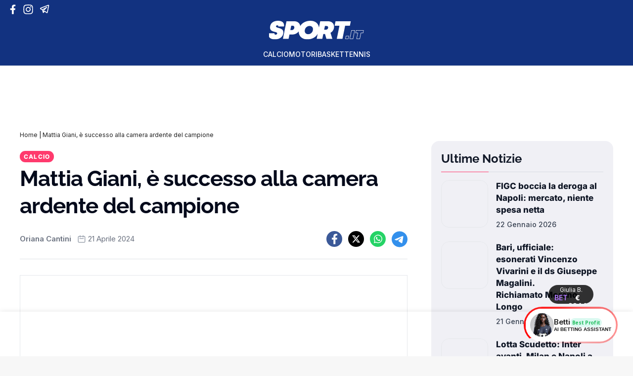

--- FILE ---
content_type: application/javascript; charset=utf-8
request_url: https://sport.it/wp-content/themes/wordpress-evolve-theme/public/js/app.573c30.js
body_size: 38347
content:
"use strict";(self.webpackChunk_roots_bud_sage=self.webpackChunk_roots_bud_sage||[]).push([[524],{"./styles/app.css":()=>{},"../node_modules/@roots/bud-client/lib/dom-ready.js":(e,t,n)=>{n.d(t,{A:()=>i});const i=e=>{window.requestAnimationFrame((async function t(){document.body?await e():window.requestAnimationFrame(t)}))}},"./scripts/app.js":(e,t,n)=>{var i,s,r,a,o=n("../node_modules/@roots/bud-client/lib/dom-ready.js"),l=!1,c=!1,d=[],u=-1;function p(e){!function(e){d.includes(e)||d.push(e);c||l||(l=!0,queueMicrotask(m))}(e)}function f(e){let t=d.indexOf(e);-1!==t&&t>u&&d.splice(t,1)}function m(){l=!1,c=!0;for(let e=0;e<d.length;e++)d[e](),u=e;d.length=0,u=-1,c=!1}var h=!0;function g(e){s=e}function v(e,t){let n,i=!0,a=s((()=>{let s=e();JSON.stringify(s),i?n=s:queueMicrotask((()=>{t(s,n),n=s})),i=!1}));return()=>r(a)}var b=[],x=[],_=[];function y(e,t){"function"==typeof t?(e._x_cleanups||(e._x_cleanups=[]),e._x_cleanups.push(t)):(t=e,x.push(t))}function w(e){b.push(e)}function S(e,t,n){e._x_attributeCleanups||(e._x_attributeCleanups={}),e._x_attributeCleanups[t]||(e._x_attributeCleanups[t]=[]),e._x_attributeCleanups[t].push(n)}function E(e,t){e._x_attributeCleanups&&Object.entries(e._x_attributeCleanups).forEach((([n,i])=>{(void 0===t||t.includes(n))&&(i.forEach((e=>e())),delete e._x_attributeCleanups[n])}))}var T=new MutationObserver(I),C=!1;function k(){T.observe(document,{subtree:!0,childList:!0,attributes:!0,attributeOldValue:!0}),C=!0}function M(){!function(){let e=T.takeRecords();A.push((()=>e.length>0&&I(e)));let t=A.length;queueMicrotask((()=>{if(A.length===t)for(;A.length>0;)A.shift()()}))}(),T.disconnect(),C=!1}var A=[];function O(e){if(!C)return e();M();let t=e();return k(),t}var L=!1,P=[];function I(e){if(L)return void(P=P.concat(e));let t=[],n=new Set,i=new Map,s=new Map;for(let r=0;r<e.length;r++)if(!e[r].target._x_ignoreMutationObserver&&("childList"===e[r].type&&(e[r].removedNodes.forEach((e=>{1===e.nodeType&&e._x_marker&&n.add(e)})),e[r].addedNodes.forEach((e=>{1===e.nodeType&&(n.has(e)?n.delete(e):e._x_marker||t.push(e))}))),"attributes"===e[r].type)){let t=e[r].target,n=e[r].attributeName,a=e[r].oldValue,o=()=>{i.has(t)||i.set(t,[]),i.get(t).push({name:n,value:t.getAttribute(n)})},l=()=>{s.has(t)||s.set(t,[]),s.get(t).push(n)};t.hasAttribute(n)&&null===a?o():t.hasAttribute(n)?(l(),o()):l()}s.forEach(((e,t)=>{E(t,e)})),i.forEach(((e,t)=>{b.forEach((n=>n(t,e)))}));for(let e of n)t.some((t=>t.contains(e)))||x.forEach((t=>t(e)));for(let e of t)e.isConnected&&_.forEach((t=>t(e)));t=null,n=null,i=null,s=null}function $(e){return N(j(e))}function z(e,t,n){return e._x_dataStack=[t,...j(n||e)],()=>{e._x_dataStack=e._x_dataStack.filter((e=>e!==t))}}function j(e){return e._x_dataStack?e._x_dataStack:"function"==typeof ShadowRoot&&e instanceof ShadowRoot?j(e.host):e.parentNode?j(e.parentNode):[]}function N(e){return new Proxy({objects:e},B)}var B={ownKeys:({objects:e})=>Array.from(new Set(e.flatMap((e=>Object.keys(e))))),has:({objects:e},t)=>t!=Symbol.unscopables&&e.some((e=>Object.prototype.hasOwnProperty.call(e,t)||Reflect.has(e,t))),get:({objects:e},t,n)=>"toJSON"==t?D:Reflect.get(e.find((e=>Reflect.has(e,t)))||{},t,n),set({objects:e},t,n,i){const s=e.find((e=>Object.prototype.hasOwnProperty.call(e,t)))||e[e.length-1],r=Object.getOwnPropertyDescriptor(s,t);return r?.set&&r?.get?r.set.call(i,n)||!0:Reflect.set(s,t,n)}};function D(){return Reflect.ownKeys(this).reduce(((e,t)=>(e[t]=Reflect.get(this,t),e)),{})}function G(e){let t=(n,i="")=>{Object.entries(Object.getOwnPropertyDescriptors(n)).forEach((([s,{value:r,enumerable:a}])=>{if(!1===a||void 0===r)return;if("object"==typeof r&&null!==r&&r.__v_skip)return;let o=""===i?s:`${i}.${s}`;var l;"object"==typeof r&&null!==r&&r._x_interceptor?n[s]=r.initialize(e,o,s):"object"!=typeof(l=r)||Array.isArray(l)||null===l||r===n||r instanceof Element||t(r,o)}))};return t(e)}function F(e,t=()=>{}){let n={initialValue:void 0,_x_interceptor:!0,initialize(t,n,i){return e(this.initialValue,(()=>function(e,t){return t.split(".").reduce(((e,t)=>e[t]),e)}(t,n)),(e=>R(t,n,e)),n,i)}};return t(n),e=>{if("object"==typeof e&&null!==e&&e._x_interceptor){let t=n.initialize.bind(n);n.initialize=(i,s,r)=>{let a=e.initialize(i,s,r);return n.initialValue=a,t(i,s,r)}}else n.initialValue=e;return n}}function R(e,t,n){if("string"==typeof t&&(t=t.split(".")),1!==t.length){if(0===t.length)throw error;return e[t[0]]||(e[t[0]]={}),R(e[t[0]],t.slice(1),n)}e[t[0]]=n}var V={};function H(e,t){V[e]=t}function q(e,t){let n=function(e){let[t,n]=fe(e),i={interceptor:F,...t};return y(e,n),i}(t);return Object.entries(V).forEach((([i,s])=>{Object.defineProperty(e,`$${i}`,{get:()=>s(t,n),enumerable:!1})})),e}function W(e,t,n,...i){try{return n(...i)}catch(n){X(n,e,t)}}function X(...e){return Y(...e)}var Y=function(e,t,n=void 0){e=Object.assign(e??{message:"No error message given."},{el:t,expression:n}),console.warn(`Alpine Expression Error: ${e.message}\n\n${n?'Expression: "'+n+'"\n\n':""}`,t),setTimeout((()=>{throw e}),0)};var U=!0;function K(e){let t=U;U=!1;let n=e();return U=t,n}function J(e,t,n={}){let i;return Z(e,t)((e=>i=e),n),i}function Z(...e){return ee(...e)}var Q,ee=te;function te(e,t){let n={};q(n,e);let i=[n,...j(e)],s="function"==typeof t?function(e,t){return(n=()=>{},{scope:i={},params:s=[],context:r}={})=>{if(!U)return void ie(n,t,N([i,...e]),s);ie(n,t.apply(N([i,...e]),s))}}(i,t):function(e,t,n){let i=function(e,t){if(ne[e])return ne[e];let n=Object.getPrototypeOf((async function(){})).constructor,i=/^[\n\s]*if.*\(.*\)/.test(e.trim())||/^(let|const)\s/.test(e.trim())?`(async()=>{ ${e} })()`:e;const s=()=>{try{let t=new n(["__self","scope"],`with (scope) { __self.result = ${i} }; __self.finished = true; return __self.result;`);return Object.defineProperty(t,"name",{value:`[Alpine] ${e}`}),t}catch(n){return X(n,t,e),Promise.resolve()}};let r=s();return ne[e]=r,r}(t,n);return(s=()=>{},{scope:r={},params:a=[],context:o}={})=>{i.result=void 0,i.finished=!1;let l=N([r,...e]);if("function"==typeof i){let e=i.call(o,i,l).catch((e=>X(e,n,t)));i.finished?(ie(s,i.result,l,a,n),i.result=void 0):e.then((e=>{ie(s,e,l,a,n)})).catch((e=>X(e,n,t))).finally((()=>i.result=void 0))}}}(i,t,e);return W.bind(null,e,t,s)}var ne={};function ie(e,t,n,i,s){if(U&&"function"==typeof t){let r=t.apply(n,i);r instanceof Promise?r.then((t=>ie(e,t,n,i))).catch((e=>X(e,s,t))):e(r)}else"object"==typeof t&&t instanceof Promise?t.then((t=>e(t))):e(t)}var se="x-";function re(e=""){return se+e}var ae={};function oe(e,t){return ae[e]=t,{before(t){if(!ae[t])return void console.warn(String.raw`Cannot find directive \`${t}\`. \`${e}\` will use the default order of execution`);const n=ye.indexOf(t);ye.splice(n>=0?n:ye.indexOf("DEFAULT"),0,e)}}}function le(e,t,n){if(t=Array.from(t),e._x_virtualDirectives){let n=Object.entries(e._x_virtualDirectives).map((([e,t])=>({name:e,value:t}))),i=ce(n);n=n.map((e=>i.find((t=>t.name===e.name))?{name:`x-bind:${e.name}`,value:`"${e.value}"`}:e)),t=t.concat(n)}let i={},s=t.map(he(((e,t)=>i[e]=t))).filter(be).map(function(e,t){return({name:n,value:i})=>{let s=n.match(xe()),r=n.match(/:([a-zA-Z0-9\-_:]+)/),a=n.match(/\.[^.\]]+(?=[^\]]*$)/g)||[],o=t||e[n]||n;return{type:s?s[1]:null,value:r?r[1]:null,modifiers:a.map((e=>e.replace(".",""))),expression:i,original:o}}}(i,n)).sort(we);return s.map((t=>function(e,t){let n=()=>{},i=ae[t.type]||n,[s,r]=fe(e);S(e,t.original,r);let a=()=>{e._x_ignore||e._x_ignoreSelf||(i.inline&&i.inline(e,t,s),i=i.bind(i,e,t,s),de?ue.get(pe).push(i):i())};return a.runCleanups=r,a}(e,t)))}function ce(e){return Array.from(e).map(he()).filter((e=>!be(e)))}var de=!1,ue=new Map,pe=Symbol();function fe(e){let t=[],[n,i]=function(e){let t=()=>{};return[n=>{let i=s(n);return e._x_effects||(e._x_effects=new Set,e._x_runEffects=()=>{e._x_effects.forEach((e=>e()))}),e._x_effects.add(i),t=()=>{void 0!==i&&(e._x_effects.delete(i),r(i))},i},()=>{t()}]}(e);t.push(i);return[{Alpine:yt,effect:n,cleanup:e=>t.push(e),evaluateLater:Z.bind(Z,e),evaluate:J.bind(J,e)},()=>t.forEach((e=>e()))]}var me=(e,t)=>({name:n,value:i})=>(n.startsWith(e)&&(n=n.replace(e,t)),{name:n,value:i});function he(e=()=>{}){return({name:t,value:n})=>{let{name:i,value:s}=ge.reduce(((e,t)=>t(e)),{name:t,value:n});return i!==t&&e(i,t),{name:i,value:s}}}var ge=[];function ve(e){ge.push(e)}function be({name:e}){return xe().test(e)}var xe=()=>new RegExp(`^${se}([^:^.]+)\\b`);var _e="DEFAULT",ye=["ignore","ref","data","id","anchor","bind","init","for","model","modelable","transition","show","if",_e,"teleport"];function we(e,t){let n=-1===ye.indexOf(e.type)?_e:e.type,i=-1===ye.indexOf(t.type)?_e:t.type;return ye.indexOf(n)-ye.indexOf(i)}function Se(e,t,n={}){e.dispatchEvent(new CustomEvent(t,{detail:n,bubbles:!0,composed:!0,cancelable:!0}))}function Ee(e,t){if("function"==typeof ShadowRoot&&e instanceof ShadowRoot)return void Array.from(e.children).forEach((e=>Ee(e,t)));let n=!1;if(t(e,(()=>n=!0)),n)return;let i=e.firstElementChild;for(;i;)Ee(i,t),i=i.nextElementSibling}function Te(e,...t){console.warn(`Alpine Warning: ${e}`,...t)}var Ce=!1;var ke=[],Me=[];function Ae(){return ke.map((e=>e()))}function Oe(){return ke.concat(Me).map((e=>e()))}function Le(e){ke.push(e)}function Pe(e){Me.push(e)}function Ie(e,t=!1){return $e(e,(e=>{if((t?Oe():Ae()).some((t=>e.matches(t))))return!0}))}function $e(e,t){if(e){if(t(e))return e;if(e._x_teleportBack&&(e=e._x_teleportBack),e.parentNode instanceof ShadowRoot)return $e(e.parentNode.host,t);if(e.parentElement)return $e(e.parentElement,t)}}var ze=[];var je=1;function Ne(e,t=Ee,n=()=>{}){$e(e,(e=>e._x_ignore))||function(e){de=!0;let t=Symbol();pe=t,ue.set(t,[]);let n=()=>{for(;ue.get(t).length;)ue.get(t).shift()();ue.delete(t)};e(n),de=!1,n()}((()=>{t(e,((e,t)=>{e._x_marker||(n(e,t),ze.forEach((n=>n(e,t))),le(e,e.attributes).forEach((e=>e())),e._x_ignore||(e._x_marker=je++),e._x_ignore&&t())}))}))}function Be(e,t=Ee){t(e,(e=>{!function(e){for(e._x_effects?.forEach(f);e._x_cleanups?.length;)e._x_cleanups.pop()()}(e),E(e),delete e._x_marker}))}var De=[],Ge=!1;function Fe(e=()=>{}){return queueMicrotask((()=>{Ge||setTimeout((()=>{Re()}))})),new Promise((t=>{De.push((()=>{e(),t()}))}))}function Re(){for(Ge=!1;De.length;)De.shift()()}function Ve(e,t){return Array.isArray(t)?He(e,t.join(" ")):"object"==typeof t&&null!==t?function(e,t){let n=e=>e.split(" ").filter(Boolean),i=Object.entries(t).flatMap((([e,t])=>!!t&&n(e))).filter(Boolean),s=Object.entries(t).flatMap((([e,t])=>!t&&n(e))).filter(Boolean),r=[],a=[];return s.forEach((t=>{e.classList.contains(t)&&(e.classList.remove(t),a.push(t))})),i.forEach((t=>{e.classList.contains(t)||(e.classList.add(t),r.push(t))})),()=>{a.forEach((t=>e.classList.add(t))),r.forEach((t=>e.classList.remove(t)))}}(e,t):"function"==typeof t?Ve(e,t()):He(e,t)}function He(e,t){return t=!0===t?t="":t||"",(t=>(e.classList.add(...t),()=>{e.classList.remove(...t)}))(t.split(" ").filter((t=>!e.classList.contains(t))).filter(Boolean))}function qe(e,t){return"object"==typeof t&&null!==t?function(e,t){let n={};return Object.entries(t).forEach((([t,i])=>{n[t]=e.style[t],t.startsWith("--")||(t=t.replace(/([a-z])([A-Z])/g,"$1-$2").toLowerCase()),e.style.setProperty(t,i)})),setTimeout((()=>{0===e.style.length&&e.removeAttribute("style")})),()=>{qe(e,n)}}(e,t):function(e,t){let n=e.getAttribute("style",t);return e.setAttribute("style",t),()=>{e.setAttribute("style",n||"")}}(e,t)}function We(e,t=()=>{}){let n=!1;return function(){n?t.apply(this,arguments):(n=!0,e.apply(this,arguments))}}function Xe(e,t,n={}){e._x_transition||(e._x_transition={enter:{during:n,start:n,end:n},leave:{during:n,start:n,end:n},in(n=()=>{},i=()=>{}){Ue(e,t,{during:this.enter.during,start:this.enter.start,end:this.enter.end},n,i)},out(n=()=>{},i=()=>{}){Ue(e,t,{during:this.leave.during,start:this.leave.start,end:this.leave.end},n,i)}})}function Ye(e){let t=e.parentNode;if(t)return t._x_hidePromise?t:Ye(t)}function Ue(e,t,{during:n,start:i,end:s}={},r=()=>{},a=()=>{}){if(e._x_transitioning&&e._x_transitioning.cancel(),0===Object.keys(n).length&&0===Object.keys(i).length&&0===Object.keys(s).length)return r(),void a();let o,l,c;!function(e,t){let n,i,s,r=We((()=>{O((()=>{n=!0,i||t.before(),s||(t.end(),Re()),t.after(),e.isConnected&&t.cleanup(),delete e._x_transitioning}))}));e._x_transitioning={beforeCancels:[],beforeCancel(e){this.beforeCancels.push(e)},cancel:We((function(){for(;this.beforeCancels.length;)this.beforeCancels.shift()();r()})),finish:r},O((()=>{t.start(),t.during()})),Ge=!0,requestAnimationFrame((()=>{if(n)return;let r=1e3*Number(getComputedStyle(e).transitionDuration.replace(/,.*/,"").replace("s","")),a=1e3*Number(getComputedStyle(e).transitionDelay.replace(/,.*/,"").replace("s",""));0===r&&(r=1e3*Number(getComputedStyle(e).animationDuration.replace("s",""))),O((()=>{t.before()})),i=!0,requestAnimationFrame((()=>{n||(O((()=>{t.end()})),Re(),setTimeout(e._x_transitioning.finish,r+a),s=!0)}))}))}(e,{start(){o=t(e,i)},during(){l=t(e,n)},before:r,end(){o(),c=t(e,s)},after:a,cleanup(){l(),c()}})}function Ke(e,t,n){if(-1===e.indexOf(t))return n;const i=e[e.indexOf(t)+1];if(!i)return n;if("scale"===t&&isNaN(i))return n;if("duration"===t||"delay"===t){let e=i.match(/([0-9]+)ms/);if(e)return e[1]}return"origin"===t&&["top","right","left","center","bottom"].includes(e[e.indexOf(t)+2])?[i,e[e.indexOf(t)+2]].join(" "):i}oe("transition",((e,{value:t,modifiers:n,expression:i},{evaluate:s})=>{"function"==typeof i&&(i=s(i)),!1!==i&&(i&&"boolean"!=typeof i?function(e,t,n){Xe(e,Ve,"");let i={enter:t=>{e._x_transition.enter.during=t},"enter-start":t=>{e._x_transition.enter.start=t},"enter-end":t=>{e._x_transition.enter.end=t},leave:t=>{e._x_transition.leave.during=t},"leave-start":t=>{e._x_transition.leave.start=t},"leave-end":t=>{e._x_transition.leave.end=t}};i[n](t)}(e,i,t):function(e,t,n){Xe(e,qe);let i=!t.includes("in")&&!t.includes("out")&&!n,s=i||t.includes("in")||["enter"].includes(n),r=i||t.includes("out")||["leave"].includes(n);t.includes("in")&&!i&&(t=t.filter(((e,n)=>n<t.indexOf("out"))));t.includes("out")&&!i&&(t=t.filter(((e,n)=>n>t.indexOf("out"))));let a=!t.includes("opacity")&&!t.includes("scale"),o=a||t.includes("opacity"),l=a||t.includes("scale"),c=o?0:1,d=l?Ke(t,"scale",95)/100:1,u=Ke(t,"delay",0)/1e3,p=Ke(t,"origin","center"),f="opacity, transform",m=Ke(t,"duration",150)/1e3,h=Ke(t,"duration",75)/1e3,g="cubic-bezier(0.4, 0.0, 0.2, 1)";s&&(e._x_transition.enter.during={transformOrigin:p,transitionDelay:`${u}s`,transitionProperty:f,transitionDuration:`${m}s`,transitionTimingFunction:g},e._x_transition.enter.start={opacity:c,transform:`scale(${d})`},e._x_transition.enter.end={opacity:1,transform:"scale(1)"});r&&(e._x_transition.leave.during={transformOrigin:p,transitionDelay:`${u}s`,transitionProperty:f,transitionDuration:`${h}s`,transitionTimingFunction:g},e._x_transition.leave.start={opacity:1,transform:"scale(1)"},e._x_transition.leave.end={opacity:c,transform:`scale(${d})`})}(e,n,t))})),window.Element.prototype._x_toggleAndCascadeWithTransitions=function(e,t,n,i){const s="visible"===document.visibilityState?requestAnimationFrame:setTimeout;let r=()=>s(n);t?e._x_transition&&(e._x_transition.enter||e._x_transition.leave)?e._x_transition.enter&&(Object.entries(e._x_transition.enter.during).length||Object.entries(e._x_transition.enter.start).length||Object.entries(e._x_transition.enter.end).length)?e._x_transition.in(n):r():e._x_transition?e._x_transition.in(n):r():(e._x_hidePromise=e._x_transition?new Promise(((t,n)=>{e._x_transition.out((()=>{}),(()=>t(i))),e._x_transitioning&&e._x_transitioning.beforeCancel((()=>n({isFromCancelledTransition:!0})))})):Promise.resolve(i),queueMicrotask((()=>{let t=Ye(e);t?(t._x_hideChildren||(t._x_hideChildren=[]),t._x_hideChildren.push(e)):s((()=>{let t=e=>{let n=Promise.all([e._x_hidePromise,...(e._x_hideChildren||[]).map(t)]).then((([e])=>e?.()));return delete e._x_hidePromise,delete e._x_hideChildren,n};t(e).catch((e=>{if(!e.isFromCancelledTransition)throw e}))}))})))};var Je=!1;function Ze(e,t=()=>{}){return(...n)=>Je?t(...n):e(...n)}var Qe=[];function et(e){Qe.push(e)}var tt=!1;function nt(e){let t=s;g(((e,n)=>{let i=t(e);return r(i),()=>{}})),e(),g(t)}function it(e,t,n,s=[]){switch(e._x_bindings||(e._x_bindings=i({})),e._x_bindings[t]=n,t=s.includes("camel")?t.toLowerCase().replace(/-(\w)/g,((e,t)=>t.toUpperCase())):t){case"value":!function(e,t){if(ut(e))void 0===e.attributes.value&&(e.value=t),window.fromModel&&(e.checked="boolean"==typeof t?at(e.value)===t:rt(e.value,t));else if(dt(e))Number.isInteger(t)?e.value=t:Array.isArray(t)||"boolean"==typeof t||[null,void 0].includes(t)?Array.isArray(t)?e.checked=t.some((t=>rt(t,e.value))):e.checked=!!t:e.value=String(t);else if("SELECT"===e.tagName)!function(e,t){const n=[].concat(t).map((e=>e+""));Array.from(e.options).forEach((e=>{e.selected=n.includes(e.value)}))}(e,t);else{if(e.value===t)return;e.value=void 0===t?"":t}}(e,n);break;case"style":!function(e,t){e._x_undoAddedStyles&&e._x_undoAddedStyles();e._x_undoAddedStyles=qe(e,t)}(e,n);break;case"class":!function(e,t){e._x_undoAddedClasses&&e._x_undoAddedClasses();e._x_undoAddedClasses=Ve(e,t)}(e,n);break;case"selected":case"checked":!function(e,t,n){st(e,t,n),function(e,t,n){e[t]!==n&&(e[t]=n)}(e,t,n)}(e,t,n);break;default:st(e,t,n)}}function st(e,t,n){[null,void 0,!1].includes(n)&&function(e){return!["aria-pressed","aria-checked","aria-expanded","aria-selected"].includes(e)}(t)?e.removeAttribute(t):(lt(t)&&(n=t),function(e,t,n){e.getAttribute(t)!=n&&e.setAttribute(t,n)}(e,t,n))}function rt(e,t){return e==t}function at(e){return!![1,"1","true","on","yes",!0].includes(e)||![0,"0","false","off","no",!1].includes(e)&&(e?Boolean(e):null)}var ot=new Set(["allowfullscreen","async","autofocus","autoplay","checked","controls","default","defer","disabled","formnovalidate","inert","ismap","itemscope","loop","multiple","muted","nomodule","novalidate","open","playsinline","readonly","required","reversed","selected","shadowrootclonable","shadowrootdelegatesfocus","shadowrootserializable"]);function lt(e){return ot.has(e)}function ct(e,t,n){let i=e.getAttribute(t);return null===i?"function"==typeof n?n():n:""===i||(lt(t)?!![t,"true"].includes(i):i)}function dt(e){return"checkbox"===e.type||"ui-checkbox"===e.localName||"ui-switch"===e.localName}function ut(e){return"radio"===e.type||"ui-radio"===e.localName}function pt(e,t){let n;return function(){const i=this,s=arguments;clearTimeout(n),n=setTimeout((function(){n=null,e.apply(i,s)}),t)}}function ft(e,t){let n;return function(){let i=this,s=arguments;n||(e.apply(i,s),n=!0,setTimeout((()=>n=!1),t))}}function mt({get:e,set:t},{get:n,set:i}){let a,o,l=!0,c=s((()=>{let s=e(),r=n();if(l)i(ht(s)),l=!1;else{let e=JSON.stringify(s),n=JSON.stringify(r);e!==a?i(ht(s)):e!==n&&t(ht(r))}a=JSON.stringify(e()),o=JSON.stringify(n())}));return()=>{r(c)}}function ht(e){return"object"==typeof e?JSON.parse(JSON.stringify(e)):e}var gt={},vt=!1;var bt={};function xt(e,t,n){let i=[];for(;i.length;)i.pop()();let s=Object.entries(t).map((([e,t])=>({name:e,value:t}))),r=ce(s);return s=s.map((e=>r.find((t=>t.name===e.name))?{name:`x-bind:${e.name}`,value:`"${e.value}"`}:e)),le(e,s,n).map((e=>{i.push(e.runCleanups),e()})),()=>{for(;i.length;)i.pop()()}}var _t={};var yt={get reactive(){return i},get release(){return r},get effect(){return s},get raw(){return a},version:"3.15.3",flushAndStopDeferringMutations:function(){L=!1,I(P),P=[]},dontAutoEvaluateFunctions:K,disableEffectScheduling:function(e){h=!1,e(),h=!0},startObservingMutations:k,stopObservingMutations:M,setReactivityEngine:function(e){i=e.reactive,r=e.release,s=t=>e.effect(t,{scheduler:e=>{h?p(e):e()}}),a=e.raw},onAttributeRemoved:S,onAttributesAdded:w,closestDataStack:j,skipDuringClone:Ze,onlyDuringClone:function(e){return(...t)=>Je&&e(...t)},addRootSelector:Le,addInitSelector:Pe,setErrorHandler:function(e){Y=e},interceptClone:et,addScopeToNode:z,deferMutations:function(){L=!0},mapAttributes:ve,evaluateLater:Z,interceptInit:function(e){ze.push(e)},initInterceptors:G,injectMagics:q,setEvaluator:function(e){ee=e},setRawEvaluator:function(e){Q=e},mergeProxies:N,extractProp:function(e,t,n,i=!0){if(e._x_bindings&&void 0!==e._x_bindings[t])return e._x_bindings[t];if(e._x_inlineBindings&&void 0!==e._x_inlineBindings[t]){let n=e._x_inlineBindings[t];return n.extract=i,K((()=>J(e,n.expression)))}return ct(e,t,n)},findClosest:$e,onElRemoved:y,closestRoot:Ie,destroyTree:Be,interceptor:F,transition:Ue,setStyles:qe,mutateDom:O,directive:oe,entangle:mt,throttle:ft,debounce:pt,evaluate:J,evaluateRaw:function(...e){return Q(...e)},initTree:Ne,nextTick:Fe,prefixed:re,prefix:function(e){se=e},plugin:function(e){(Array.isArray(e)?e:[e]).forEach((e=>e(yt)))},magic:H,store:function(e,t){if(vt||(gt=i(gt),vt=!0),void 0===t)return gt[e];gt[e]=t,G(gt[e]),"object"==typeof t&&null!==t&&t.hasOwnProperty("init")&&"function"==typeof t.init&&gt[e].init()},start:function(){var e;Ce&&Te("Alpine has already been initialized on this page. Calling Alpine.start() more than once can cause problems."),Ce=!0,document.body||Te("Unable to initialize. Trying to load Alpine before `<body>` is available. Did you forget to add `defer` in Alpine's `<script>` tag?"),Se(document,"alpine:init"),Se(document,"alpine:initializing"),k(),e=e=>Ne(e,Ee),_.push(e),y((e=>Be(e))),w(((e,t)=>{le(e,t).forEach((e=>e()))})),Array.from(document.querySelectorAll(Oe().join(","))).filter((e=>!Ie(e.parentElement,!0))).forEach((e=>{Ne(e)})),Se(document,"alpine:initialized"),setTimeout((()=>{[["ui","dialog",["[x-dialog], [x-popover]"]],["anchor","anchor",["[x-anchor]"]],["sort","sort",["[x-sort]"]]].forEach((([e,t,n])=>{var i;i=t,Object.keys(ae).includes(i)||n.some((t=>{if(document.querySelector(t))return Te(`found "${t}", but missing ${e} plugin`),!0}))}))}))},clone:function(e,t){t._x_dataStack||(t._x_dataStack=e._x_dataStack),Je=!0,tt=!0,nt((()=>{!function(e){let t=!1;Ne(e,((e,n)=>{Ee(e,((e,i)=>{if(t&&function(e){return Ae().some((t=>e.matches(t)))}(e))return i();t=!0,n(e,i)}))}))}(t)})),Je=!1,tt=!1},cloneNode:function(e,t){Qe.forEach((n=>n(e,t))),Je=!0,nt((()=>{Ne(t,((e,t)=>{t(e,(()=>{}))}))})),Je=!1},bound:function(e,t,n){return e._x_bindings&&void 0!==e._x_bindings[t]?e._x_bindings[t]:ct(e,t,n)},$data:$,watch:v,walk:Ee,data:function(e,t){_t[e]=t},bind:function(e,t){let n="function"!=typeof t?()=>t:t;return e instanceof Element?xt(e,n()):(bt[e]=n,()=>{})}};function wt(e,t){const n=Object.create(null),i=e.split(",");for(let e=0;e<i.length;e++)n[i[e]]=!0;return t?e=>!!n[e.toLowerCase()]:e=>!!n[e]}var St,Et=Object.freeze({}),Tt=(Object.freeze([]),Object.prototype.hasOwnProperty),Ct=(e,t)=>Tt.call(e,t),kt=Array.isArray,Mt=e=>"[object Map]"===Pt(e),At=e=>"symbol"==typeof e,Ot=e=>null!==e&&"object"==typeof e,Lt=Object.prototype.toString,Pt=e=>Lt.call(e),It=e=>Pt(e).slice(8,-1),$t=e=>"string"==typeof e&&"NaN"!==e&&"-"!==e[0]&&""+parseInt(e,10)===e,zt=e=>{const t=Object.create(null);return n=>t[n]||(t[n]=e(n))},jt=/-(\w)/g,Nt=(zt((e=>e.replace(jt,((e,t)=>t?t.toUpperCase():"")))),/\B([A-Z])/g),Bt=(zt((e=>e.replace(Nt,"-$1").toLowerCase())),zt((e=>e.charAt(0).toUpperCase()+e.slice(1)))),Dt=(zt((e=>e?`on${Bt(e)}`:"")),(e,t)=>e!==t&&(e==e||t==t)),Gt=new WeakMap,Ft=[],Rt=Symbol("iterate"),Vt=Symbol("Map key iterate");var Ht=0;function qt(e){const{deps:t}=e;if(t.length){for(let n=0;n<t.length;n++)t[n].delete(e);t.length=0}}var Wt=!0,Xt=[];function Yt(){const e=Xt.pop();Wt=void 0===e||e}function Ut(e,t,n){if(!Wt||void 0===St)return;let i=Gt.get(e);i||Gt.set(e,i=new Map);let s=i.get(n);s||i.set(n,s=new Set),s.has(St)||(s.add(St),St.deps.push(s),St.options.onTrack&&St.options.onTrack({effect:St,target:e,type:t,key:n}))}function Kt(e,t,n,i,s,r){const a=Gt.get(e);if(!a)return;const o=new Set,l=e=>{e&&e.forEach((e=>{(e!==St||e.allowRecurse)&&o.add(e)}))};if("clear"===t)a.forEach(l);else if("length"===n&&kt(e))a.forEach(((e,t)=>{("length"===t||t>=i)&&l(e)}));else switch(void 0!==n&&l(a.get(n)),t){case"add":kt(e)?$t(n)&&l(a.get("length")):(l(a.get(Rt)),Mt(e)&&l(a.get(Vt)));break;case"delete":kt(e)||(l(a.get(Rt)),Mt(e)&&l(a.get(Vt)));break;case"set":Mt(e)&&l(a.get(Rt))}o.forEach((a=>{a.options.onTrigger&&a.options.onTrigger({effect:a,target:e,key:n,type:t,newValue:i,oldValue:s,oldTarget:r}),a.options.scheduler?a.options.scheduler(a):a()}))}var Jt=wt("__proto__,__v_isRef,__isVue"),Zt=new Set(Object.getOwnPropertyNames(Symbol).map((e=>Symbol[e])).filter(At)),Qt=sn(),en=sn(!0),tn=nn();function nn(){const e={};return["includes","indexOf","lastIndexOf"].forEach((t=>{e[t]=function(...e){const n=Bn(this);for(let e=0,t=this.length;e<t;e++)Ut(n,"get",e+"");const i=n[t](...e);return-1===i||!1===i?n[t](...e.map(Bn)):i}})),["push","pop","shift","unshift","splice"].forEach((t=>{e[t]=function(...e){Xt.push(Wt),Wt=!1;const n=Bn(this)[t].apply(this,e);return Yt(),n}})),e}function sn(e=!1,t=!1){return function(n,i,s){if("__v_isReactive"===i)return!e;if("__v_isReadonly"===i)return e;if("__v_raw"===i&&s===(e?t?$n:In:t?Pn:Ln).get(n))return n;const r=kt(n);if(!e&&r&&Ct(tn,i))return Reflect.get(tn,i,s);const a=Reflect.get(n,i,s);if(At(i)?Zt.has(i):Jt(i))return a;if(e||Ut(n,"get",i),t)return a;if(Dn(a)){return!r||!$t(i)?a.value:a}return Ot(a)?e?jn(a):zn(a):a}}function rn(e=!1){return function(t,n,i,s){let r=t[n];if(!e&&(i=Bn(i),r=Bn(r),!kt(t)&&Dn(r)&&!Dn(i)))return r.value=i,!0;const a=kt(t)&&$t(n)?Number(n)<t.length:Ct(t,n),o=Reflect.set(t,n,i,s);return t===Bn(s)&&(a?Dt(i,r)&&Kt(t,"set",n,i,r):Kt(t,"add",n,i)),o}}var an={get:Qt,set:rn(),deleteProperty:function(e,t){const n=Ct(e,t),i=e[t],s=Reflect.deleteProperty(e,t);return s&&n&&Kt(e,"delete",t,void 0,i),s},has:function(e,t){const n=Reflect.has(e,t);return At(t)&&Zt.has(t)||Ut(e,"has",t),n},ownKeys:function(e){return Ut(e,"iterate",kt(e)?"length":Rt),Reflect.ownKeys(e)}},on={get:en,set:(e,t)=>(console.warn(`Set operation on key "${String(t)}" failed: target is readonly.`,e),!0),deleteProperty:(e,t)=>(console.warn(`Delete operation on key "${String(t)}" failed: target is readonly.`,e),!0)},ln=e=>Ot(e)?zn(e):e,cn=e=>Ot(e)?jn(e):e,dn=e=>e,un=e=>Reflect.getPrototypeOf(e);function pn(e,t,n=!1,i=!1){const s=Bn(e=e.__v_raw),r=Bn(t);t!==r&&!n&&Ut(s,"get",t),!n&&Ut(s,"get",r);const{has:a}=un(s),o=i?dn:n?cn:ln;return a.call(s,t)?o(e.get(t)):a.call(s,r)?o(e.get(r)):void(e!==s&&e.get(t))}function fn(e,t=!1){const n=this.__v_raw,i=Bn(n),s=Bn(e);return e!==s&&!t&&Ut(i,"has",e),!t&&Ut(i,"has",s),e===s?n.has(e):n.has(e)||n.has(s)}function mn(e,t=!1){return e=e.__v_raw,!t&&Ut(Bn(e),"iterate",Rt),Reflect.get(e,"size",e)}function hn(e){e=Bn(e);const t=Bn(this);return un(t).has.call(t,e)||(t.add(e),Kt(t,"add",e,e)),this}function gn(e,t){t=Bn(t);const n=Bn(this),{has:i,get:s}=un(n);let r=i.call(n,e);r?On(n,i,e):(e=Bn(e),r=i.call(n,e));const a=s.call(n,e);return n.set(e,t),r?Dt(t,a)&&Kt(n,"set",e,t,a):Kt(n,"add",e,t),this}function vn(e){const t=Bn(this),{has:n,get:i}=un(t);let s=n.call(t,e);s?On(t,n,e):(e=Bn(e),s=n.call(t,e));const r=i?i.call(t,e):void 0,a=t.delete(e);return s&&Kt(t,"delete",e,void 0,r),a}function bn(){const e=Bn(this),t=0!==e.size,n=Mt(e)?new Map(e):new Set(e),i=e.clear();return t&&Kt(e,"clear",void 0,void 0,n),i}function xn(e,t){return function(n,i){const s=this,r=s.__v_raw,a=Bn(r),o=t?dn:e?cn:ln;return!e&&Ut(a,"iterate",Rt),r.forEach(((e,t)=>n.call(i,o(e),o(t),s)))}}function _n(e,t,n){return function(...i){const s=this.__v_raw,r=Bn(s),a=Mt(r),o="entries"===e||e===Symbol.iterator&&a,l="keys"===e&&a,c=s[e](...i),d=n?dn:t?cn:ln;return!t&&Ut(r,"iterate",l?Vt:Rt),{next(){const{value:e,done:t}=c.next();return t?{value:e,done:t}:{value:o?[d(e[0]),d(e[1])]:d(e),done:t}},[Symbol.iterator](){return this}}}}function yn(e){return function(...t){{const n=t[0]?`on key "${t[0]}" `:"";console.warn(`${Bt(e)} operation ${n}failed: target is readonly.`,Bn(this))}return"delete"!==e&&this}}function wn(){const e={get(e){return pn(this,e)},get size(){return mn(this)},has:fn,add:hn,set:gn,delete:vn,clear:bn,forEach:xn(!1,!1)},t={get(e){return pn(this,e,!1,!0)},get size(){return mn(this)},has:fn,add:hn,set:gn,delete:vn,clear:bn,forEach:xn(!1,!0)},n={get(e){return pn(this,e,!0)},get size(){return mn(this,!0)},has(e){return fn.call(this,e,!0)},add:yn("add"),set:yn("set"),delete:yn("delete"),clear:yn("clear"),forEach:xn(!0,!1)},i={get(e){return pn(this,e,!0,!0)},get size(){return mn(this,!0)},has(e){return fn.call(this,e,!0)},add:yn("add"),set:yn("set"),delete:yn("delete"),clear:yn("clear"),forEach:xn(!0,!0)};return["keys","values","entries",Symbol.iterator].forEach((s=>{e[s]=_n(s,!1,!1),n[s]=_n(s,!0,!1),t[s]=_n(s,!1,!0),i[s]=_n(s,!0,!0)})),[e,n,t,i]}var[Sn,En,Tn,Cn]=wn();function kn(e,t){const n=t?e?Cn:Tn:e?En:Sn;return(t,i,s)=>"__v_isReactive"===i?!e:"__v_isReadonly"===i?e:"__v_raw"===i?t:Reflect.get(Ct(n,i)&&i in t?n:t,i,s)}var Mn={get:kn(!1,!1)},An={get:kn(!0,!1)};function On(e,t,n){const i=Bn(n);if(i!==n&&t.call(e,i)){const t=It(e);console.warn(`Reactive ${t} contains both the raw and reactive versions of the same object${"Map"===t?" as keys":""}, which can lead to inconsistencies. Avoid differentiating between the raw and reactive versions of an object and only use the reactive version if possible.`)}}var Ln=new WeakMap,Pn=new WeakMap,In=new WeakMap,$n=new WeakMap;function zn(e){return e&&e.__v_isReadonly?e:Nn(e,!1,an,Mn,Ln)}function jn(e){return Nn(e,!0,on,An,In)}function Nn(e,t,n,i,s){if(!Ot(e))return console.warn(`value cannot be made reactive: ${String(e)}`),e;if(e.__v_raw&&(!t||!e.__v_isReactive))return e;const r=s.get(e);if(r)return r;const a=(o=e).__v_skip||!Object.isExtensible(o)?0:function(e){switch(e){case"Object":case"Array":return 1;case"Map":case"Set":case"WeakMap":case"WeakSet":return 2;default:return 0}}(It(o));var o;if(0===a)return e;const l=new Proxy(e,2===a?i:n);return s.set(e,l),l}function Bn(e){return e&&Bn(e.__v_raw)||e}function Dn(e){return Boolean(e&&!0===e.__v_isRef)}H("nextTick",(()=>Fe)),H("dispatch",(e=>Se.bind(Se,e))),H("watch",((e,{evaluateLater:t,cleanup:n})=>(e,i)=>{let s=t(e),r=v((()=>{let e;return s((t=>e=t)),e}),i);n(r)})),H("store",(function(){return gt})),H("data",(e=>$(e))),H("root",(e=>Ie(e))),H("refs",(e=>(e._x_refs_proxy||(e._x_refs_proxy=N(function(e){let t=[];return $e(e,(e=>{e._x_refs&&t.push(e._x_refs)})),t}(e))),e._x_refs_proxy)));var Gn={};function Fn(e){return Gn[e]||(Gn[e]=0),++Gn[e]}function Rn(e,t,n){H(t,(i=>Te(`You can't use [$${t}] without first installing the "${e}" plugin here: https://alpinejs.dev/plugins/${n}`,i)))}H("id",((e,{cleanup:t})=>(n,i=null)=>function(e,t,n,i){e._x_id||(e._x_id={});if(e._x_id[t])return e._x_id[t];let s=i();return e._x_id[t]=s,n((()=>{delete e._x_id[t]})),s}(e,`${n}${i?`-${i}`:""}`,t,(()=>{let t=function(e,t){return $e(e,(e=>{if(e._x_ids&&e._x_ids[t])return!0}))}(e,n),s=t?t._x_ids[n]:Fn(n);return i?`${n}-${s}-${i}`:`${n}-${s}`})))),et(((e,t)=>{e._x_id&&(t._x_id=e._x_id)})),H("el",(e=>e)),Rn("Focus","focus","focus"),Rn("Persist","persist","persist"),oe("modelable",((e,{expression:t},{effect:n,evaluateLater:i,cleanup:s})=>{let r=i(t),a=()=>{let e;return r((t=>e=t)),e},o=i(`${t} = __placeholder`),l=e=>o((()=>{}),{scope:{__placeholder:e}}),c=a();l(c),queueMicrotask((()=>{if(!e._x_model)return;e._x_removeModelListeners.default();let t=e._x_model.get,n=e._x_model.set,i=mt({get:()=>t(),set(e){n(e)}},{get:()=>a(),set(e){l(e)}});s(i)}))})),oe("teleport",((e,{modifiers:t,expression:n},{cleanup:i})=>{"template"!==e.tagName.toLowerCase()&&Te("x-teleport can only be used on a <template> tag",e);let s=Hn(n),r=e.content.cloneNode(!0).firstElementChild;e._x_teleport=r,r._x_teleportBack=e,e.setAttribute("data-teleport-template",!0),r.setAttribute("data-teleport-target",!0),e._x_forwardEvents&&e._x_forwardEvents.forEach((t=>{r.addEventListener(t,(t=>{t.stopPropagation(),e.dispatchEvent(new t.constructor(t.type,t))}))})),z(r,{},e);let a=(e,t,n)=>{n.includes("prepend")?t.parentNode.insertBefore(e,t):n.includes("append")?t.parentNode.insertBefore(e,t.nextSibling):t.appendChild(e)};O((()=>{a(r,s,t),Ze((()=>{Ne(r)}))()})),e._x_teleportPutBack=()=>{let i=Hn(n);O((()=>{a(e._x_teleport,i,t)}))},i((()=>O((()=>{r.remove(),Be(r)}))))}));var Vn=document.createElement("div");function Hn(e){let t=Ze((()=>document.querySelector(e)),(()=>Vn))();return t||Te(`Cannot find x-teleport element for selector: "${e}"`),t}var qn=()=>{};function Wn(e,t,n,i){let s=e,r=e=>i(e),a={},o=(e,t)=>n=>t(e,n);if(n.includes("dot")&&(t=t.replace(/-/g,".")),n.includes("camel")&&(t=function(e){return e.toLowerCase().replace(/-(\w)/g,((e,t)=>t.toUpperCase()))}(t)),n.includes("passive")&&(a.passive=!0),n.includes("capture")&&(a.capture=!0),n.includes("window")&&(s=window),n.includes("document")&&(s=document),n.includes("debounce")){let e=n[n.indexOf("debounce")+1]||"invalid-wait",t=Xn(e.split("ms")[0])?Number(e.split("ms")[0]):250;r=pt(r,t)}if(n.includes("throttle")){let e=n[n.indexOf("throttle")+1]||"invalid-wait",t=Xn(e.split("ms")[0])?Number(e.split("ms")[0]):250;r=ft(r,t)}return n.includes("prevent")&&(r=o(r,((e,t)=>{t.preventDefault(),e(t)}))),n.includes("stop")&&(r=o(r,((e,t)=>{t.stopPropagation(),e(t)}))),n.includes("once")&&(r=o(r,((e,n)=>{e(n),s.removeEventListener(t,r,a)}))),(n.includes("away")||n.includes("outside"))&&(s=document,r=o(r,((t,n)=>{e.contains(n.target)||!1!==n.target.isConnected&&(e.offsetWidth<1&&e.offsetHeight<1||!1!==e._x_isShown&&t(n))}))),n.includes("self")&&(r=o(r,((t,n)=>{n.target===e&&t(n)}))),(function(e){return["keydown","keyup"].includes(e)}(t)||Yn(t))&&(r=o(r,((e,t)=>{(function(e,t){let n=t.filter((e=>!["window","document","prevent","stop","once","capture","self","away","outside","passive","preserve-scroll"].includes(e)));if(n.includes("debounce")){let e=n.indexOf("debounce");n.splice(e,Xn((n[e+1]||"invalid-wait").split("ms")[0])?2:1)}if(n.includes("throttle")){let e=n.indexOf("throttle");n.splice(e,Xn((n[e+1]||"invalid-wait").split("ms")[0])?2:1)}if(0===n.length)return!1;if(1===n.length&&Un(e.key).includes(n[0]))return!1;const i=["ctrl","shift","alt","meta","cmd","super"].filter((e=>n.includes(e)));if(n=n.filter((e=>!i.includes(e))),i.length>0){if(i.filter((t=>("cmd"!==t&&"super"!==t||(t="meta"),e[`${t}Key`]))).length===i.length){if(Yn(e.type))return!1;if(Un(e.key).includes(n[0]))return!1}}return!0})(t,n)||e(t)}))),s.addEventListener(t,r,a),()=>{s.removeEventListener(t,r,a)}}function Xn(e){return!Array.isArray(e)&&!isNaN(e)}function Yn(e){return["contextmenu","click","mouse"].some((t=>e.includes(t)))}function Un(e){if(!e)return[];var t;e=[" ","_"].includes(t=e)?t:t.replace(/([a-z])([A-Z])/g,"$1-$2").replace(/[_\s]/,"-").toLowerCase();let n={ctrl:"control",slash:"/",space:" ",spacebar:" ",cmd:"meta",esc:"escape",up:"arrow-up",down:"arrow-down",left:"arrow-left",right:"arrow-right",period:".",comma:",",equal:"=",minus:"-",underscore:"_"};return n[e]=e,Object.keys(n).map((t=>{if(n[t]===e)return t})).filter((e=>e))}function Kn(e,t,n,i){return O((()=>{if(n instanceof CustomEvent&&void 0!==n.detail)return null!==n.detail&&void 0!==n.detail?n.detail:n.target.value;if(dt(e)){if(Array.isArray(i)){let e=null;return e=t.includes("number")?Jn(n.target.value):t.includes("boolean")?at(n.target.value):n.target.value,n.target.checked?i.includes(e)?i:i.concat([e]):i.filter((t=>!(t==e)))}return n.target.checked}if("select"===e.tagName.toLowerCase()&&e.multiple)return t.includes("number")?Array.from(n.target.selectedOptions).map((e=>Jn(e.value||e.text))):t.includes("boolean")?Array.from(n.target.selectedOptions).map((e=>at(e.value||e.text))):Array.from(n.target.selectedOptions).map((e=>e.value||e.text));{let s;return s=ut(e)?n.target.checked?n.target.value:i:n.target.value,t.includes("number")?Jn(s):t.includes("boolean")?at(s):t.includes("trim")?s.trim():s}}))}function Jn(e){let t=e?parseFloat(e):null;return n=t,Array.isArray(n)||isNaN(n)?e:t;var n}function Zn(e){return null!==e&&"object"==typeof e&&"function"==typeof e.get&&"function"==typeof e.set}qn.inline=(e,{modifiers:t},{cleanup:n})=>{t.includes("self")?e._x_ignoreSelf=!0:e._x_ignore=!0,n((()=>{t.includes("self")?delete e._x_ignoreSelf:delete e._x_ignore}))},oe("ignore",qn),oe("effect",Ze(((e,{expression:t},{effect:n})=>{n(Z(e,t))}))),oe("model",((e,{modifiers:t,expression:n},{effect:i,cleanup:s})=>{let r=e;t.includes("parent")&&(r=e.parentNode);let a,o=Z(r,n);a="string"==typeof n?Z(r,`${n} = __placeholder`):"function"==typeof n&&"string"==typeof n()?Z(r,`${n()} = __placeholder`):()=>{};let l=()=>{let e;return o((t=>e=t)),Zn(e)?e.get():e},c=e=>{let t;o((e=>t=e)),Zn(t)?t.set(e):a((()=>{}),{scope:{__placeholder:e}})};"string"==typeof n&&"radio"===e.type&&O((()=>{e.hasAttribute("name")||e.setAttribute("name",n)}));let d="select"===e.tagName.toLowerCase()||["checkbox","radio"].includes(e.type)||t.includes("lazy")?"change":"input",u=Je?()=>{}:Wn(e,d,t,(n=>{c(Kn(e,t,n,l()))}));if(t.includes("fill")&&([void 0,null,""].includes(l())||dt(e)&&Array.isArray(l())||"select"===e.tagName.toLowerCase()&&e.multiple)&&c(Kn(e,t,{target:e},l())),e._x_removeModelListeners||(e._x_removeModelListeners={}),e._x_removeModelListeners.default=u,s((()=>e._x_removeModelListeners.default())),e.form){let n=Wn(e.form,"reset",[],(n=>{Fe((()=>e._x_model&&e._x_model.set(Kn(e,t,{target:e},l()))))}));s((()=>n()))}e._x_model={get:()=>l(),set(e){c(e)}},e._x_forceModelUpdate=t=>{void 0===t&&"string"==typeof n&&n.match(/\./)&&(t=""),window.fromModel=!0,O((()=>it(e,"value",t))),delete window.fromModel},i((()=>{let n=l();t.includes("unintrusive")&&document.activeElement.isSameNode(e)||e._x_forceModelUpdate(n)}))})),oe("cloak",(e=>queueMicrotask((()=>O((()=>e.removeAttribute(re("cloak")))))))),Pe((()=>`[${re("init")}]`)),oe("init",Ze(((e,{expression:t},{evaluate:n})=>"string"==typeof t?!!t.trim()&&n(t,{},!1):n(t,{},!1)))),oe("text",((e,{expression:t},{effect:n,evaluateLater:i})=>{let s=i(t);n((()=>{s((t=>{O((()=>{e.textContent=t}))}))}))})),oe("html",((e,{expression:t},{effect:n,evaluateLater:i})=>{let s=i(t);n((()=>{s((t=>{O((()=>{e.innerHTML=t,e._x_ignoreSelf=!0,Ne(e),delete e._x_ignoreSelf}))}))}))})),ve(me(":",re("bind:")));var Qn=(e,{value:t,modifiers:n,expression:i,original:s},{effect:r,cleanup:a})=>{if(!t){let t={};return o=t,Object.entries(bt).forEach((([e,t])=>{Object.defineProperty(o,e,{get:()=>(...e)=>t(...e)})})),void Z(e,i)((t=>{xt(e,t,s)}),{scope:t})}var o;if("key"===t)return function(e,t){e._x_keyExpression=t}(e,i);if(e._x_inlineBindings&&e._x_inlineBindings[t]&&e._x_inlineBindings[t].extract)return;let l=Z(e,i);r((()=>l((s=>{void 0===s&&"string"==typeof i&&i.match(/\./)&&(s=""),O((()=>it(e,t,s,n)))})))),a((()=>{e._x_undoAddedClasses&&e._x_undoAddedClasses(),e._x_undoAddedStyles&&e._x_undoAddedStyles()}))};function ei(e,t,n,i){let s={};if(/^\[.*\]$/.test(e.item)&&Array.isArray(t)){e.item.replace("[","").replace("]","").split(",").map((e=>e.trim())).forEach(((e,n)=>{s[e]=t[n]}))}else if(/^\{.*\}$/.test(e.item)&&!Array.isArray(t)&&"object"==typeof t){e.item.replace("{","").replace("}","").split(",").map((e=>e.trim())).forEach((e=>{s[e]=t[e]}))}else s[e.item]=t;return e.index&&(s[e.index]=n),e.collection&&(s[e.collection]=i),s}function ti(){}function ni(e,t,n){oe(t,(i=>Te(`You can't use [x-${t}] without first installing the "${e}" plugin here: https://alpinejs.dev/plugins/${n}`,i)))}Qn.inline=(e,{value:t,modifiers:n,expression:i})=>{t&&(e._x_inlineBindings||(e._x_inlineBindings={}),e._x_inlineBindings[t]={expression:i,extract:!1})},oe("bind",Qn),Le((()=>`[${re("data")}]`)),oe("data",((e,{expression:t},{cleanup:n})=>{if(function(e){return!!Je&&(!!tt||e.hasAttribute("data-has-alpine-state"))}(e))return;t=""===t?"{}":t;let s={};q(s,e);let r={};var a,o;a=r,o=s,Object.entries(_t).forEach((([e,t])=>{Object.defineProperty(a,e,{get:()=>(...e)=>t.bind(o)(...e),enumerable:!1})}));let l=J(e,t,{scope:r});void 0!==l&&!0!==l||(l={}),q(l,e);let c=i(l);G(c);let d=z(e,c);c.init&&J(e,c.init),n((()=>{c.destroy&&J(e,c.destroy),d()}))})),et(((e,t)=>{e._x_dataStack&&(t._x_dataStack=e._x_dataStack,t.setAttribute("data-has-alpine-state",!0))})),oe("show",((e,{modifiers:t,expression:n},{effect:i})=>{let s=Z(e,n);e._x_doHide||(e._x_doHide=()=>{O((()=>{e.style.setProperty("display","none",t.includes("important")?"important":void 0)}))}),e._x_doShow||(e._x_doShow=()=>{O((()=>{1===e.style.length&&"none"===e.style.display?e.removeAttribute("style"):e.style.removeProperty("display")}))});let r,a=()=>{e._x_doHide(),e._x_isShown=!1},o=()=>{e._x_doShow(),e._x_isShown=!0},l=()=>setTimeout(o),c=We((e=>e?o():a()),(t=>{"function"==typeof e._x_toggleAndCascadeWithTransitions?e._x_toggleAndCascadeWithTransitions(e,t,o,a):t?l():a()})),d=!0;i((()=>s((e=>{(d||e!==r)&&(t.includes("immediate")&&(e?l():a()),c(e),r=e,d=!1)}))))})),oe("for",((e,{expression:t},{effect:n,cleanup:s})=>{let r=function(e){let t=/,([^,\}\]]*)(?:,([^,\}\]]*))?$/,n=/^\s*\(|\)\s*$/g,i=/([\s\S]*?)\s+(?:in|of)\s+([\s\S]*)/,s=e.match(i);if(!s)return;let r={};r.items=s[2].trim();let a=s[1].replace(n,"").trim(),o=a.match(t);o?(r.item=a.replace(t,"").trim(),r.index=o[1].trim(),o[2]&&(r.collection=o[2].trim())):r.item=a;return r}(t),a=Z(e,r.items),o=Z(e,e._x_keyExpression||"index");e._x_prevKeys=[],e._x_lookup={},n((()=>function(e,t,n,s){let r=e=>"object"==typeof e&&!Array.isArray(e),a=e;n((n=>{var o;o=n,!Array.isArray(o)&&!isNaN(o)&&n>=0&&(n=Array.from(Array(n).keys(),(e=>e+1))),void 0===n&&(n=[]);let l=e._x_lookup,c=e._x_prevKeys,d=[],u=[];if(r(n))n=Object.entries(n).map((([i,r])=>{let a=ei(t,r,i,n);s((t=>{u.includes(t)&&Te("Duplicate key on x-for",e),u.push(t)}),{scope:{index:i,...a}}),d.push(a)}));else for(let i=0;i<n.length;i++){let r=ei(t,n[i],i,n);s((t=>{u.includes(t)&&Te("Duplicate key on x-for",e),u.push(t)}),{scope:{index:i,...r}}),d.push(r)}let p=[],f=[],m=[],h=[];for(let e=0;e<c.length;e++){let t=c[e];-1===u.indexOf(t)&&m.push(t)}c=c.filter((e=>!m.includes(e)));let g="template";for(let e=0;e<u.length;e++){let t=u[e],n=c.indexOf(t);if(-1===n)c.splice(e,0,t),p.push([g,e]);else if(n!==e){let t=c.splice(e,1)[0],i=c.splice(n-1,1)[0];c.splice(e,0,i),c.splice(n,0,t),f.push([t,i])}else h.push(t);g=t}for(let e=0;e<m.length;e++){let t=m[e];t in l&&(O((()=>{Be(l[t]),l[t].remove()})),delete l[t])}for(let e=0;e<f.length;e++){let[t,n]=f[e],i=l[t],s=l[n],r=document.createElement("div");O((()=>{s||Te('x-for ":key" is undefined or invalid',a,n,l),s.after(r),i.after(s),s._x_currentIfEl&&s.after(s._x_currentIfEl),r.before(i),i._x_currentIfEl&&i.after(i._x_currentIfEl),r.remove()})),s._x_refreshXForScope(d[u.indexOf(n)])}for(let e=0;e<p.length;e++){let[t,n]=p[e],s="template"===t?a:l[t];s._x_currentIfEl&&(s=s._x_currentIfEl);let r=d[n],o=u[n],c=document.importNode(a.content,!0).firstElementChild,f=i(r);z(c,f,a),c._x_refreshXForScope=e=>{Object.entries(e).forEach((([e,t])=>{f[e]=t}))},O((()=>{s.after(c),Ze((()=>Ne(c)))()})),"object"==typeof o&&Te("x-for key cannot be an object, it must be a string or an integer",a),l[o]=c}for(let e=0;e<h.length;e++)l[h[e]]._x_refreshXForScope(d[u.indexOf(h[e])]);a._x_prevKeys=u}))}(e,r,a,o))),s((()=>{Object.values(e._x_lookup).forEach((e=>O((()=>{Be(e),e.remove()})))),delete e._x_prevKeys,delete e._x_lookup}))})),ti.inline=(e,{expression:t},{cleanup:n})=>{let i=Ie(e);i._x_refs||(i._x_refs={}),i._x_refs[t]=e,n((()=>delete i._x_refs[t]))},oe("ref",ti),oe("if",((e,{expression:t},{effect:n,cleanup:i})=>{"template"!==e.tagName.toLowerCase()&&Te("x-if can only be used on a <template> tag",e);let s=Z(e,t);n((()=>s((t=>{t?(()=>{if(e._x_currentIfEl)return e._x_currentIfEl;let t=e.content.cloneNode(!0).firstElementChild;z(t,{},e),O((()=>{e.after(t),Ze((()=>Ne(t)))()})),e._x_currentIfEl=t,e._x_undoIf=()=>{O((()=>{Be(t),t.remove()})),delete e._x_currentIfEl}})():e._x_undoIf&&(e._x_undoIf(),delete e._x_undoIf)})))),i((()=>e._x_undoIf&&e._x_undoIf()))})),oe("id",((e,{expression:t},{evaluate:n})=>{n(t).forEach((t=>function(e,t){e._x_ids||(e._x_ids={}),e._x_ids[t]||(e._x_ids[t]=Fn(t))}(e,t)))})),et(((e,t)=>{e._x_ids&&(t._x_ids=e._x_ids)})),ve(me("@",re("on:"))),oe("on",Ze(((e,{value:t,modifiers:n,expression:i},{cleanup:s})=>{let r=i?Z(e,i):()=>{};"template"===e.tagName.toLowerCase()&&(e._x_forwardEvents||(e._x_forwardEvents=[]),e._x_forwardEvents.includes(t)||e._x_forwardEvents.push(t));let a=Wn(e,t,n,(e=>{r((()=>{}),{scope:{$event:e},params:[e]})}));s((()=>a()))}))),ni("Collapse","collapse","collapse"),ni("Intersect","intersect","intersect"),ni("Focus","trap","focus"),ni("Mask","mask","mask"),yt.setEvaluator(te),yt.setRawEvaluator((function(e,t,n={}){let i={};q(i,e);let s=[i,...j(e)],r=N([n.scope??{},...s]),a=n.params??[];if(t.includes("await")){return new(0,Object.getPrototypeOf((async function(){})).constructor)(["scope"],`with (scope) { let __result = ${/^[\n\s]*if.*\(.*\)/.test(t.trim())||/^(let|const)\s/.test(t.trim())?`(async()=>{ ${t} })()`:t}; return __result }`).call(n.context,r)}{let e=/^[\n\s]*if.*\(.*\)/.test(t.trim())||/^(let|const)\s/.test(t.trim())?`(()=>{ ${t} })()`:t,i=new Function(["scope"],`with (scope) { let __result = ${e}; return __result }`).call(n.context,r);return"function"==typeof i&&U?i.apply(r,a):i}})),yt.setReactivityEngine({reactive:zn,effect:function(e,t=Et){(function(e){return e&&!0===e._isEffect})(e)&&(e=e.raw);const n=function(e,t){const n=function(){if(!n.active)return e();if(!Ft.includes(n)){qt(n);try{return Xt.push(Wt),Wt=!0,Ft.push(n),St=n,e()}finally{Ft.pop(),Yt(),St=Ft[Ft.length-1]}}};return n.id=Ht++,n.allowRecurse=!!t.allowRecurse,n._isEffect=!0,n.active=!0,n.raw=e,n.deps=[],n.options=t,n}(e,t);return t.lazy||n(),n},release:function(e){e.active&&(qt(e),e.options.onStop&&e.options.onStop(),e.active=!1)},raw:Bn});var ii=yt;function si(e){return null!==e&&"object"==typeof e&&"constructor"in e&&e.constructor===Object}function ri(e={},t={}){Object.keys(t).forEach((n=>{void 0===e[n]?e[n]=t[n]:si(t[n])&&si(e[n])&&Object.keys(t[n]).length>0&&ri(e[n],t[n])}))}const ai={body:{},addEventListener(){},removeEventListener(){},activeElement:{blur(){},nodeName:""},querySelector:()=>null,querySelectorAll:()=>[],getElementById:()=>null,createEvent:()=>({initEvent(){}}),createElement:()=>({children:[],childNodes:[],style:{},setAttribute(){},getElementsByTagName:()=>[]}),createElementNS:()=>({}),importNode:()=>null,location:{hash:"",host:"",hostname:"",href:"",origin:"",pathname:"",protocol:"",search:""}};function oi(){const e="undefined"!=typeof document?document:{};return ri(e,ai),e}const li={document:ai,navigator:{userAgent:""},location:{hash:"",host:"",hostname:"",href:"",origin:"",pathname:"",protocol:"",search:""},history:{replaceState(){},pushState(){},go(){},back(){}},CustomEvent:function(){return this},addEventListener(){},removeEventListener(){},getComputedStyle:()=>({getPropertyValue:()=>""}),Image(){},Date(){},screen:{},setTimeout(){},clearTimeout(){},matchMedia:()=>({}),requestAnimationFrame:e=>"undefined"==typeof setTimeout?(e(),null):setTimeout(e,0),cancelAnimationFrame(e){"undefined"!=typeof setTimeout&&clearTimeout(e)}};function ci(){const e="undefined"!=typeof window?window:{};return ri(e,li),e}function di(e,t=0){return setTimeout(e,t)}function ui(){return Date.now()}function pi(e,t="x"){const n=ci();let i,s,r;const a=function(e){const t=ci();let n;return t.getComputedStyle&&(n=t.getComputedStyle(e,null)),!n&&e.currentStyle&&(n=e.currentStyle),n||(n=e.style),n}(e);return n.WebKitCSSMatrix?(s=a.transform||a.webkitTransform,s.split(",").length>6&&(s=s.split(", ").map((e=>e.replace(",","."))).join(", ")),r=new n.WebKitCSSMatrix("none"===s?"":s)):(r=a.MozTransform||a.OTransform||a.MsTransform||a.msTransform||a.transform||a.getPropertyValue("transform").replace("translate(","matrix(1, 0, 0, 1,"),i=r.toString().split(",")),"x"===t&&(s=n.WebKitCSSMatrix?r.m41:16===i.length?parseFloat(i[12]):parseFloat(i[4])),"y"===t&&(s=n.WebKitCSSMatrix?r.m42:16===i.length?parseFloat(i[13]):parseFloat(i[5])),s||0}function fi(e){return"object"==typeof e&&null!==e&&e.constructor&&"Object"===Object.prototype.toString.call(e).slice(8,-1)}function mi(...e){const t=Object(e[0]),n=["__proto__","constructor","prototype"];for(let s=1;s<e.length;s+=1){const r=e[s];if(null!=r&&(i=r,!("undefined"!=typeof window&&void 0!==window.HTMLElement?i instanceof HTMLElement:i&&(1===i.nodeType||11===i.nodeType)))){const e=Object.keys(Object(r)).filter((e=>n.indexOf(e)<0));for(let n=0,i=e.length;n<i;n+=1){const i=e[n],s=Object.getOwnPropertyDescriptor(r,i);void 0!==s&&s.enumerable&&(fi(t[i])&&fi(r[i])?r[i].__swiper__?t[i]=r[i]:mi(t[i],r[i]):!fi(t[i])&&fi(r[i])?(t[i]={},r[i].__swiper__?t[i]=r[i]:mi(t[i],r[i])):t[i]=r[i])}}}var i;return t}function hi(e,t,n){e.style.setProperty(t,n)}function gi({swiper:e,targetPosition:t,side:n}){const i=ci(),s=-e.translate;let r,a=null;const o=e.params.speed;e.wrapperEl.style.scrollSnapType="none",i.cancelAnimationFrame(e.cssModeFrameID);const l=t>s?"next":"prev",c=(e,t)=>"next"===l&&e>=t||"prev"===l&&e<=t,d=()=>{r=(new Date).getTime(),null===a&&(a=r);const l=Math.max(Math.min((r-a)/o,1),0),u=.5-Math.cos(l*Math.PI)/2;let p=s+u*(t-s);if(c(p,t)&&(p=t),e.wrapperEl.scrollTo({[n]:p}),c(p,t))return e.wrapperEl.style.overflow="hidden",e.wrapperEl.style.scrollSnapType="",setTimeout((()=>{e.wrapperEl.style.overflow="",e.wrapperEl.scrollTo({[n]:p})})),void i.cancelAnimationFrame(e.cssModeFrameID);e.cssModeFrameID=i.requestAnimationFrame(d)};d()}function vi(e,t=""){return[...e.children].filter((e=>e.matches(t)))}function bi(e,t=[]){const n=document.createElement(e);return n.classList.add(...Array.isArray(t)?t:[t]),n}function xi(e,t){return ci().getComputedStyle(e,null).getPropertyValue(t)}function _i(e){let t,n=e;if(n){for(t=0;null!==(n=n.previousSibling);)1===n.nodeType&&(t+=1);return t}}function yi(e,t){const n=[];let i=e.parentElement;for(;i;)t?i.matches(t)&&n.push(i):n.push(i),i=i.parentElement;return n}function wi(e,t,n){const i=ci();return n?e["width"===t?"offsetWidth":"offsetHeight"]+parseFloat(i.getComputedStyle(e,null).getPropertyValue("width"===t?"margin-right":"margin-top"))+parseFloat(i.getComputedStyle(e,null).getPropertyValue("width"===t?"margin-left":"margin-bottom")):e.offsetWidth}let Si,Ei,Ti;function Ci(){return Si||(Si=function(){const e=ci(),t=oi();return{smoothScroll:t.documentElement&&t.documentElement.style&&"scrollBehavior"in t.documentElement.style,touch:!!("ontouchstart"in e||e.DocumentTouch&&t instanceof e.DocumentTouch)}}()),Si}function ki(e={}){return Ei||(Ei=function({userAgent:e}={}){const t=Ci(),n=ci(),i=n.navigator.platform,s=e||n.navigator.userAgent,r={ios:!1,android:!1},a=n.screen.width,o=n.screen.height,l=s.match(/(Android);?[\s\/]+([\d.]+)?/);let c=s.match(/(iPad).*OS\s([\d_]+)/);const d=s.match(/(iPod)(.*OS\s([\d_]+))?/),u=!c&&s.match(/(iPhone\sOS|iOS)\s([\d_]+)/),p="Win32"===i;let f="MacIntel"===i;return!c&&f&&t.touch&&["1024x1366","1366x1024","834x1194","1194x834","834x1112","1112x834","768x1024","1024x768","820x1180","1180x820","810x1080","1080x810"].indexOf(`${a}x${o}`)>=0&&(c=s.match(/(Version)\/([\d.]+)/),c||(c=[0,1,"13_0_0"]),f=!1),l&&!p&&(r.os="android",r.android=!0),(c||u||d)&&(r.os="ios",r.ios=!0),r}(e)),Ei}function Mi(){return Ti||(Ti=function(){const e=ci();let t=!1;function n(){const t=e.navigator.userAgent.toLowerCase();return t.indexOf("safari")>=0&&t.indexOf("chrome")<0&&t.indexOf("android")<0}if(n()){const n=String(e.navigator.userAgent);if(n.includes("Version/")){const[e,i]=n.split("Version/")[1].split(" ")[0].split(".").map((e=>Number(e)));t=e<16||16===e&&i<2}}return{isSafari:t||n(),needPerspectiveFix:t,isWebView:/(iPhone|iPod|iPad).*AppleWebKit(?!.*Safari)/i.test(e.navigator.userAgent)}}()),Ti}const Ai={on(e,t,n){const i=this;if(!i.eventsListeners||i.destroyed)return i;if("function"!=typeof t)return i;const s=n?"unshift":"push";return e.split(" ").forEach((e=>{i.eventsListeners[e]||(i.eventsListeners[e]=[]),i.eventsListeners[e][s](t)})),i},once(e,t,n){const i=this;if(!i.eventsListeners||i.destroyed)return i;if("function"!=typeof t)return i;function s(...n){i.off(e,s),s.__emitterProxy&&delete s.__emitterProxy,t.apply(i,n)}return s.__emitterProxy=t,i.on(e,s,n)},onAny(e,t){const n=this;if(!n.eventsListeners||n.destroyed)return n;if("function"!=typeof e)return n;const i=t?"unshift":"push";return n.eventsAnyListeners.indexOf(e)<0&&n.eventsAnyListeners[i](e),n},offAny(e){const t=this;if(!t.eventsListeners||t.destroyed)return t;if(!t.eventsAnyListeners)return t;const n=t.eventsAnyListeners.indexOf(e);return n>=0&&t.eventsAnyListeners.splice(n,1),t},off(e,t){const n=this;return!n.eventsListeners||n.destroyed?n:n.eventsListeners?(e.split(" ").forEach((e=>{void 0===t?n.eventsListeners[e]=[]:n.eventsListeners[e]&&n.eventsListeners[e].forEach(((i,s)=>{(i===t||i.__emitterProxy&&i.__emitterProxy===t)&&n.eventsListeners[e].splice(s,1)}))})),n):n},emit(...e){const t=this;if(!t.eventsListeners||t.destroyed)return t;if(!t.eventsListeners)return t;let n,i,s;"string"==typeof e[0]||Array.isArray(e[0])?(n=e[0],i=e.slice(1,e.length),s=t):(n=e[0].events,i=e[0].data,s=e[0].context||t),i.unshift(s);return(Array.isArray(n)?n:n.split(" ")).forEach((e=>{t.eventsAnyListeners&&t.eventsAnyListeners.length&&t.eventsAnyListeners.forEach((t=>{t.apply(s,[e,...i])})),t.eventsListeners&&t.eventsListeners[e]&&t.eventsListeners[e].forEach((e=>{e.apply(s,i)}))})),t}};const Oi=(e,t)=>{if(!e||e.destroyed||!e.params)return;const n=t.closest(e.isElement?"swiper-slide":`.${e.params.slideClass}`);if(n){const t=n.querySelector(`.${e.params.lazyPreloaderClass}`);t&&t.remove()}},Li=(e,t)=>{if(!e.slides[t])return;const n=e.slides[t].querySelector('[loading="lazy"]');n&&n.removeAttribute("loading")},Pi=e=>{if(!e||e.destroyed||!e.params)return;let t=e.params.lazyPreloadPrevNext;const n=e.slides.length;if(!n||!t||t<0)return;t=Math.min(t,n);const i="auto"===e.params.slidesPerView?e.slidesPerViewDynamic():Math.ceil(e.params.slidesPerView),s=e.activeIndex;if(e.params.grid&&e.params.grid.rows>1){const n=s,r=[n-t];return r.push(...Array.from({length:t}).map(((e,t)=>n+i+t))),void e.slides.forEach(((t,n)=>{r.includes(t.column)&&Li(e,n)}))}const r=s+i-1;if(e.params.rewind||e.params.loop)for(let i=s-t;i<=r+t;i+=1){const t=(i%n+n)%n;(t<s||t>r)&&Li(e,t)}else for(let i=Math.max(s-t,0);i<=Math.min(r+t,n-1);i+=1)i!==s&&(i>r||i<s)&&Li(e,i)};const Ii={updateSize:function(){const e=this;let t,n;const i=e.el;t=void 0!==e.params.width&&null!==e.params.width?e.params.width:i.clientWidth,n=void 0!==e.params.height&&null!==e.params.height?e.params.height:i.clientHeight,0===t&&e.isHorizontal()||0===n&&e.isVertical()||(t=t-parseInt(xi(i,"padding-left")||0,10)-parseInt(xi(i,"padding-right")||0,10),n=n-parseInt(xi(i,"padding-top")||0,10)-parseInt(xi(i,"padding-bottom")||0,10),Number.isNaN(t)&&(t=0),Number.isNaN(n)&&(n=0),Object.assign(e,{width:t,height:n,size:e.isHorizontal()?t:n}))},updateSlides:function(){const e=this;function t(t){return e.isHorizontal()?t:{width:"height","margin-top":"margin-left","margin-bottom ":"margin-right","margin-left":"margin-top","margin-right":"margin-bottom","padding-left":"padding-top","padding-right":"padding-bottom",marginRight:"marginBottom"}[t]}function n(e,n){return parseFloat(e.getPropertyValue(t(n))||0)}const i=e.params,{wrapperEl:s,slidesEl:r,size:a,rtlTranslate:o,wrongRTL:l}=e,c=e.virtual&&i.virtual.enabled,d=c?e.virtual.slides.length:e.slides.length,u=vi(r,`.${e.params.slideClass}, swiper-slide`),p=c?e.virtual.slides.length:u.length;let f=[];const m=[],h=[];let g=i.slidesOffsetBefore;"function"==typeof g&&(g=i.slidesOffsetBefore.call(e));let v=i.slidesOffsetAfter;"function"==typeof v&&(v=i.slidesOffsetAfter.call(e));const b=e.snapGrid.length,x=e.slidesGrid.length;let _=i.spaceBetween,y=-g,w=0,S=0;if(void 0===a)return;"string"==typeof _&&_.indexOf("%")>=0?_=parseFloat(_.replace("%",""))/100*a:"string"==typeof _&&(_=parseFloat(_)),e.virtualSize=-_,u.forEach((e=>{o?e.style.marginLeft="":e.style.marginRight="",e.style.marginBottom="",e.style.marginTop=""})),i.centeredSlides&&i.cssMode&&(hi(s,"--swiper-centered-offset-before",""),hi(s,"--swiper-centered-offset-after",""));const E=i.grid&&i.grid.rows>1&&e.grid;let T;E&&e.grid.initSlides(p);const C="auto"===i.slidesPerView&&i.breakpoints&&Object.keys(i.breakpoints).filter((e=>void 0!==i.breakpoints[e].slidesPerView)).length>0;for(let s=0;s<p;s+=1){let r;if(T=0,u[s]&&(r=u[s]),E&&e.grid.updateSlide(s,r,p,t),!u[s]||"none"!==xi(r,"display")){if("auto"===i.slidesPerView){C&&(u[s].style[t("width")]="");const a=getComputedStyle(r),o=r.style.transform,l=r.style.webkitTransform;if(o&&(r.style.transform="none"),l&&(r.style.webkitTransform="none"),i.roundLengths)T=e.isHorizontal()?wi(r,"width",!0):wi(r,"height",!0);else{const e=n(a,"width"),t=n(a,"padding-left"),i=n(a,"padding-right"),s=n(a,"margin-left"),o=n(a,"margin-right"),l=a.getPropertyValue("box-sizing");if(l&&"border-box"===l)T=e+s+o;else{const{clientWidth:n,offsetWidth:a}=r;T=e+t+i+s+o+(a-n)}}o&&(r.style.transform=o),l&&(r.style.webkitTransform=l),i.roundLengths&&(T=Math.floor(T))}else T=(a-(i.slidesPerView-1)*_)/i.slidesPerView,i.roundLengths&&(T=Math.floor(T)),u[s]&&(u[s].style[t("width")]=`${T}px`);u[s]&&(u[s].swiperSlideSize=T),h.push(T),i.centeredSlides?(y=y+T/2+w/2+_,0===w&&0!==s&&(y=y-a/2-_),0===s&&(y=y-a/2-_),Math.abs(y)<.001&&(y=0),i.roundLengths&&(y=Math.floor(y)),S%i.slidesPerGroup==0&&f.push(y),m.push(y)):(i.roundLengths&&(y=Math.floor(y)),(S-Math.min(e.params.slidesPerGroupSkip,S))%e.params.slidesPerGroup==0&&f.push(y),m.push(y),y=y+T+_),e.virtualSize+=T+_,w=T,S+=1}}if(e.virtualSize=Math.max(e.virtualSize,a)+v,o&&l&&("slide"===i.effect||"coverflow"===i.effect)&&(s.style.width=`${e.virtualSize+_}px`),i.setWrapperSize&&(s.style[t("width")]=`${e.virtualSize+_}px`),E&&e.grid.updateWrapperSize(T,f,t),!i.centeredSlides){const t=[];for(let n=0;n<f.length;n+=1){let s=f[n];i.roundLengths&&(s=Math.floor(s)),f[n]<=e.virtualSize-a&&t.push(s)}f=t,Math.floor(e.virtualSize-a)-Math.floor(f[f.length-1])>1&&f.push(e.virtualSize-a)}if(c&&i.loop){const t=h[0]+_;if(i.slidesPerGroup>1){const n=Math.ceil((e.virtual.slidesBefore+e.virtual.slidesAfter)/i.slidesPerGroup),s=t*i.slidesPerGroup;for(let e=0;e<n;e+=1)f.push(f[f.length-1]+s)}for(let n=0;n<e.virtual.slidesBefore+e.virtual.slidesAfter;n+=1)1===i.slidesPerGroup&&f.push(f[f.length-1]+t),m.push(m[m.length-1]+t),e.virtualSize+=t}if(0===f.length&&(f=[0]),0!==_){const n=e.isHorizontal()&&o?"marginLeft":t("marginRight");u.filter(((e,t)=>!(i.cssMode&&!i.loop)||t!==u.length-1)).forEach((e=>{e.style[n]=`${_}px`}))}if(i.centeredSlides&&i.centeredSlidesBounds){let e=0;h.forEach((t=>{e+=t+(_||0)})),e-=_;const t=e-a;f=f.map((e=>e<=0?-g:e>t?t+v:e))}if(i.centerInsufficientSlides){let e=0;if(h.forEach((t=>{e+=t+(_||0)})),e-=_,e<a){const t=(a-e)/2;f.forEach(((e,n)=>{f[n]=e-t})),m.forEach(((e,n)=>{m[n]=e+t}))}}if(Object.assign(e,{slides:u,snapGrid:f,slidesGrid:m,slidesSizesGrid:h}),i.centeredSlides&&i.cssMode&&!i.centeredSlidesBounds){hi(s,"--swiper-centered-offset-before",-f[0]+"px"),hi(s,"--swiper-centered-offset-after",e.size/2-h[h.length-1]/2+"px");const t=-e.snapGrid[0],n=-e.slidesGrid[0];e.snapGrid=e.snapGrid.map((e=>e+t)),e.slidesGrid=e.slidesGrid.map((e=>e+n))}if(p!==d&&e.emit("slidesLengthChange"),f.length!==b&&(e.params.watchOverflow&&e.checkOverflow(),e.emit("snapGridLengthChange")),m.length!==x&&e.emit("slidesGridLengthChange"),i.watchSlidesProgress&&e.updateSlidesOffset(),!(c||i.cssMode||"slide"!==i.effect&&"fade"!==i.effect)){const t=`${i.containerModifierClass}backface-hidden`,n=e.el.classList.contains(t);p<=i.maxBackfaceHiddenSlides?n||e.el.classList.add(t):n&&e.el.classList.remove(t)}},updateAutoHeight:function(e){const t=this,n=[],i=t.virtual&&t.params.virtual.enabled;let s,r=0;"number"==typeof e?t.setTransition(e):!0===e&&t.setTransition(t.params.speed);const a=e=>i?t.slides[t.getSlideIndexByData(e)]:t.slides[e];if("auto"!==t.params.slidesPerView&&t.params.slidesPerView>1)if(t.params.centeredSlides)(t.visibleSlides||[]).forEach((e=>{n.push(e)}));else for(s=0;s<Math.ceil(t.params.slidesPerView);s+=1){const e=t.activeIndex+s;if(e>t.slides.length&&!i)break;n.push(a(e))}else n.push(a(t.activeIndex));for(s=0;s<n.length;s+=1)if(void 0!==n[s]){const e=n[s].offsetHeight;r=e>r?e:r}(r||0===r)&&(t.wrapperEl.style.height=`${r}px`)},updateSlidesOffset:function(){const e=this,t=e.slides,n=e.isElement?e.isHorizontal()?e.wrapperEl.offsetLeft:e.wrapperEl.offsetTop:0;for(let i=0;i<t.length;i+=1)t[i].swiperSlideOffset=(e.isHorizontal()?t[i].offsetLeft:t[i].offsetTop)-n-e.cssOverflowAdjustment()},updateSlidesProgress:function(e=this&&this.translate||0){const t=this,n=t.params,{slides:i,rtlTranslate:s,snapGrid:r}=t;if(0===i.length)return;void 0===i[0].swiperSlideOffset&&t.updateSlidesOffset();let a=-e;s&&(a=e),i.forEach((e=>{e.classList.remove(n.slideVisibleClass)})),t.visibleSlidesIndexes=[],t.visibleSlides=[];let o=n.spaceBetween;"string"==typeof o&&o.indexOf("%")>=0?o=parseFloat(o.replace("%",""))/100*t.size:"string"==typeof o&&(o=parseFloat(o));for(let e=0;e<i.length;e+=1){const l=i[e];let c=l.swiperSlideOffset;n.cssMode&&n.centeredSlides&&(c-=i[0].swiperSlideOffset);const d=(a+(n.centeredSlides?t.minTranslate():0)-c)/(l.swiperSlideSize+o),u=(a-r[0]+(n.centeredSlides?t.minTranslate():0)-c)/(l.swiperSlideSize+o),p=-(a-c),f=p+t.slidesSizesGrid[e];(p>=0&&p<t.size-1||f>1&&f<=t.size||p<=0&&f>=t.size)&&(t.visibleSlides.push(l),t.visibleSlidesIndexes.push(e),i[e].classList.add(n.slideVisibleClass)),l.progress=s?-d:d,l.originalProgress=s?-u:u}},updateProgress:function(e){const t=this;if(void 0===e){const n=t.rtlTranslate?-1:1;e=t&&t.translate&&t.translate*n||0}const n=t.params,i=t.maxTranslate()-t.minTranslate();let{progress:s,isBeginning:r,isEnd:a,progressLoop:o}=t;const l=r,c=a;if(0===i)s=0,r=!0,a=!0;else{s=(e-t.minTranslate())/i;const n=Math.abs(e-t.minTranslate())<1,o=Math.abs(e-t.maxTranslate())<1;r=n||s<=0,a=o||s>=1,n&&(s=0),o&&(s=1)}if(n.loop){const n=t.getSlideIndexByData(0),i=t.getSlideIndexByData(t.slides.length-1),s=t.slidesGrid[n],r=t.slidesGrid[i],a=t.slidesGrid[t.slidesGrid.length-1],l=Math.abs(e);o=l>=s?(l-s)/a:(l+a-r)/a,o>1&&(o-=1)}Object.assign(t,{progress:s,progressLoop:o,isBeginning:r,isEnd:a}),(n.watchSlidesProgress||n.centeredSlides&&n.autoHeight)&&t.updateSlidesProgress(e),r&&!l&&t.emit("reachBeginning toEdge"),a&&!c&&t.emit("reachEnd toEdge"),(l&&!r||c&&!a)&&t.emit("fromEdge"),t.emit("progress",s)},updateSlidesClasses:function(){const e=this,{slides:t,params:n,slidesEl:i,activeIndex:s}=e,r=e.virtual&&n.virtual.enabled,a=e=>vi(i,`.${n.slideClass}${e}, swiper-slide${e}`)[0];let o;if(t.forEach((e=>{e.classList.remove(n.slideActiveClass,n.slideNextClass,n.slidePrevClass)})),r)if(n.loop){let t=s-e.virtual.slidesBefore;t<0&&(t=e.virtual.slides.length+t),t>=e.virtual.slides.length&&(t-=e.virtual.slides.length),o=a(`[data-swiper-slide-index="${t}"]`)}else o=a(`[data-swiper-slide-index="${s}"]`);else o=t[s];if(o){o.classList.add(n.slideActiveClass);let e=function(e,t){const n=[];for(;e.nextElementSibling;){const i=e.nextElementSibling;t?i.matches(t)&&n.push(i):n.push(i),e=i}return n}(o,`.${n.slideClass}, swiper-slide`)[0];n.loop&&!e&&(e=t[0]),e&&e.classList.add(n.slideNextClass);let i=function(e,t){const n=[];for(;e.previousElementSibling;){const i=e.previousElementSibling;t?i.matches(t)&&n.push(i):n.push(i),e=i}return n}(o,`.${n.slideClass}, swiper-slide`)[0];n.loop&&0===!i&&(i=t[t.length-1]),i&&i.classList.add(n.slidePrevClass)}e.emitSlidesClasses()},updateActiveIndex:function(e){const t=this,n=t.rtlTranslate?t.translate:-t.translate,{snapGrid:i,params:s,activeIndex:r,realIndex:a,snapIndex:o}=t;let l,c=e;const d=e=>{let n=e-t.virtual.slidesBefore;return n<0&&(n=t.virtual.slides.length+n),n>=t.virtual.slides.length&&(n-=t.virtual.slides.length),n};if(void 0===c&&(c=function(e){const{slidesGrid:t,params:n}=e,i=e.rtlTranslate?e.translate:-e.translate;let s;for(let e=0;e<t.length;e+=1)void 0!==t[e+1]?i>=t[e]&&i<t[e+1]-(t[e+1]-t[e])/2?s=e:i>=t[e]&&i<t[e+1]&&(s=e+1):i>=t[e]&&(s=e);return n.normalizeSlideIndex&&(s<0||void 0===s)&&(s=0),s}(t)),i.indexOf(n)>=0)l=i.indexOf(n);else{const e=Math.min(s.slidesPerGroupSkip,c);l=e+Math.floor((c-e)/s.slidesPerGroup)}if(l>=i.length&&(l=i.length-1),c===r)return l!==o&&(t.snapIndex=l,t.emit("snapIndexChange")),void(t.params.loop&&t.virtual&&t.params.virtual.enabled&&(t.realIndex=d(c)));let u;u=t.virtual&&s.virtual.enabled&&s.loop?d(c):t.slides[c]?parseInt(t.slides[c].getAttribute("data-swiper-slide-index")||c,10):c,Object.assign(t,{previousSnapIndex:o,snapIndex:l,previousRealIndex:a,realIndex:u,previousIndex:r,activeIndex:c}),t.initialized&&Pi(t),t.emit("activeIndexChange"),t.emit("snapIndexChange"),a!==u&&t.emit("realIndexChange"),(t.initialized||t.params.runCallbacksOnInit)&&t.emit("slideChange")},updateClickedSlide:function(e){const t=this,n=t.params,i=e.closest(`.${n.slideClass}, swiper-slide`);let s,r=!1;if(i)for(let e=0;e<t.slides.length;e+=1)if(t.slides[e]===i){r=!0,s=e;break}if(!i||!r)return t.clickedSlide=void 0,void(t.clickedIndex=void 0);t.clickedSlide=i,t.virtual&&t.params.virtual.enabled?t.clickedIndex=parseInt(i.getAttribute("data-swiper-slide-index"),10):t.clickedIndex=s,n.slideToClickedSlide&&void 0!==t.clickedIndex&&t.clickedIndex!==t.activeIndex&&t.slideToClickedSlide()}};const $i={getTranslate:function(e=(this.isHorizontal()?"x":"y")){const{params:t,rtlTranslate:n,translate:i,wrapperEl:s}=this;if(t.virtualTranslate)return n?-i:i;if(t.cssMode)return i;let r=pi(s,e);return r+=this.cssOverflowAdjustment(),n&&(r=-r),r||0},setTranslate:function(e,t){const n=this,{rtlTranslate:i,params:s,wrapperEl:r,progress:a}=n;let o,l=0,c=0;n.isHorizontal()?l=i?-e:e:c=e,s.roundLengths&&(l=Math.floor(l),c=Math.floor(c)),n.previousTranslate=n.translate,n.translate=n.isHorizontal()?l:c,s.cssMode?r[n.isHorizontal()?"scrollLeft":"scrollTop"]=n.isHorizontal()?-l:-c:s.virtualTranslate||(n.isHorizontal()?l-=n.cssOverflowAdjustment():c-=n.cssOverflowAdjustment(),r.style.transform=`translate3d(${l}px, ${c}px, 0px)`);const d=n.maxTranslate()-n.minTranslate();o=0===d?0:(e-n.minTranslate())/d,o!==a&&n.updateProgress(e),n.emit("setTranslate",n.translate,t)},minTranslate:function(){return-this.snapGrid[0]},maxTranslate:function(){return-this.snapGrid[this.snapGrid.length-1]},translateTo:function(e=0,t=this.params.speed,n=!0,i=!0,s){const r=this,{params:a,wrapperEl:o}=r;if(r.animating&&a.preventInteractionOnTransition)return!1;const l=r.minTranslate(),c=r.maxTranslate();let d;if(d=i&&e>l?l:i&&e<c?c:e,r.updateProgress(d),a.cssMode){const e=r.isHorizontal();if(0===t)o[e?"scrollLeft":"scrollTop"]=-d;else{if(!r.support.smoothScroll)return gi({swiper:r,targetPosition:-d,side:e?"left":"top"}),!0;o.scrollTo({[e?"left":"top"]:-d,behavior:"smooth"})}return!0}return 0===t?(r.setTransition(0),r.setTranslate(d),n&&(r.emit("beforeTransitionStart",t,s),r.emit("transitionEnd"))):(r.setTransition(t),r.setTranslate(d),n&&(r.emit("beforeTransitionStart",t,s),r.emit("transitionStart")),r.animating||(r.animating=!0,r.onTranslateToWrapperTransitionEnd||(r.onTranslateToWrapperTransitionEnd=function(e){r&&!r.destroyed&&e.target===this&&(r.wrapperEl.removeEventListener("transitionend",r.onTranslateToWrapperTransitionEnd),r.onTranslateToWrapperTransitionEnd=null,delete r.onTranslateToWrapperTransitionEnd,n&&r.emit("transitionEnd"))}),r.wrapperEl.addEventListener("transitionend",r.onTranslateToWrapperTransitionEnd))),!0}};function zi({swiper:e,runCallbacks:t,direction:n,step:i}){const{activeIndex:s,previousIndex:r}=e;let a=n;if(a||(a=s>r?"next":s<r?"prev":"reset"),e.emit(`transition${i}`),t&&s!==r){if("reset"===a)return void e.emit(`slideResetTransition${i}`);e.emit(`slideChangeTransition${i}`),"next"===a?e.emit(`slideNextTransition${i}`):e.emit(`slidePrevTransition${i}`)}}const ji={slideTo:function(e=0,t=this.params.speed,n=!0,i,s){"string"==typeof e&&(e=parseInt(e,10));const r=this;let a=e;a<0&&(a=0);const{params:o,snapGrid:l,slidesGrid:c,previousIndex:d,activeIndex:u,rtlTranslate:p,wrapperEl:f,enabled:m}=r;if(r.animating&&o.preventInteractionOnTransition||!m&&!i&&!s)return!1;const h=Math.min(r.params.slidesPerGroupSkip,a);let g=h+Math.floor((a-h)/r.params.slidesPerGroup);g>=l.length&&(g=l.length-1);const v=-l[g];if(o.normalizeSlideIndex)for(let e=0;e<c.length;e+=1){const t=-Math.floor(100*v),n=Math.floor(100*c[e]),i=Math.floor(100*c[e+1]);void 0!==c[e+1]?t>=n&&t<i-(i-n)/2?a=e:t>=n&&t<i&&(a=e+1):t>=n&&(a=e)}if(r.initialized&&a!==u){if(!r.allowSlideNext&&(p?v>r.translate&&v>r.minTranslate():v<r.translate&&v<r.minTranslate()))return!1;if(!r.allowSlidePrev&&v>r.translate&&v>r.maxTranslate()&&(u||0)!==a)return!1}let b;if(a!==(d||0)&&n&&r.emit("beforeSlideChangeStart"),r.updateProgress(v),b=a>u?"next":a<u?"prev":"reset",p&&-v===r.translate||!p&&v===r.translate)return r.updateActiveIndex(a),o.autoHeight&&r.updateAutoHeight(),r.updateSlidesClasses(),"slide"!==o.effect&&r.setTranslate(v),"reset"!==b&&(r.transitionStart(n,b),r.transitionEnd(n,b)),!1;if(o.cssMode){const e=r.isHorizontal(),n=p?v:-v;if(0===t){const t=r.virtual&&r.params.virtual.enabled;t&&(r.wrapperEl.style.scrollSnapType="none",r._immediateVirtual=!0),t&&!r._cssModeVirtualInitialSet&&r.params.initialSlide>0?(r._cssModeVirtualInitialSet=!0,requestAnimationFrame((()=>{f[e?"scrollLeft":"scrollTop"]=n}))):f[e?"scrollLeft":"scrollTop"]=n,t&&requestAnimationFrame((()=>{r.wrapperEl.style.scrollSnapType="",r._immediateVirtual=!1}))}else{if(!r.support.smoothScroll)return gi({swiper:r,targetPosition:n,side:e?"left":"top"}),!0;f.scrollTo({[e?"left":"top"]:n,behavior:"smooth"})}return!0}return r.setTransition(t),r.setTranslate(v),r.updateActiveIndex(a),r.updateSlidesClasses(),r.emit("beforeTransitionStart",t,i),r.transitionStart(n,b),0===t?r.transitionEnd(n,b):r.animating||(r.animating=!0,r.onSlideToWrapperTransitionEnd||(r.onSlideToWrapperTransitionEnd=function(e){r&&!r.destroyed&&e.target===this&&(r.wrapperEl.removeEventListener("transitionend",r.onSlideToWrapperTransitionEnd),r.onSlideToWrapperTransitionEnd=null,delete r.onSlideToWrapperTransitionEnd,r.transitionEnd(n,b))}),r.wrapperEl.addEventListener("transitionend",r.onSlideToWrapperTransitionEnd)),!0},slideToLoop:function(e=0,t=this.params.speed,n=!0,i){if("string"==typeof e){e=parseInt(e,10)}const s=this;let r=e;return s.params.loop&&(s.virtual&&s.params.virtual.enabled?r+=s.virtual.slidesBefore:r=s.getSlideIndexByData(r)),s.slideTo(r,t,n,i)},slideNext:function(e=this.params.speed,t=!0,n){const i=this,{enabled:s,params:r,animating:a}=i;if(!s)return i;let o=r.slidesPerGroup;"auto"===r.slidesPerView&&1===r.slidesPerGroup&&r.slidesPerGroupAuto&&(o=Math.max(i.slidesPerViewDynamic("current",!0),1));const l=i.activeIndex<r.slidesPerGroupSkip?1:o,c=i.virtual&&r.virtual.enabled;if(r.loop){if(a&&!c&&r.loopPreventsSliding)return!1;i.loopFix({direction:"next"}),i._clientLeft=i.wrapperEl.clientLeft}return r.rewind&&i.isEnd?i.slideTo(0,e,t,n):i.slideTo(i.activeIndex+l,e,t,n)},slidePrev:function(e=this.params.speed,t=!0,n){const i=this,{params:s,snapGrid:r,slidesGrid:a,rtlTranslate:o,enabled:l,animating:c}=i;if(!l)return i;const d=i.virtual&&s.virtual.enabled;if(s.loop){if(c&&!d&&s.loopPreventsSliding)return!1;i.loopFix({direction:"prev"}),i._clientLeft=i.wrapperEl.clientLeft}function u(e){return e<0?-Math.floor(Math.abs(e)):Math.floor(e)}const p=u(o?i.translate:-i.translate),f=r.map((e=>u(e)));let m=r[f.indexOf(p)-1];if(void 0===m&&s.cssMode){let e;r.forEach(((t,n)=>{p>=t&&(e=n)})),void 0!==e&&(m=r[e>0?e-1:e])}let h=0;if(void 0!==m&&(h=a.indexOf(m),h<0&&(h=i.activeIndex-1),"auto"===s.slidesPerView&&1===s.slidesPerGroup&&s.slidesPerGroupAuto&&(h=h-i.slidesPerViewDynamic("previous",!0)+1,h=Math.max(h,0))),s.rewind&&i.isBeginning){const s=i.params.virtual&&i.params.virtual.enabled&&i.virtual?i.virtual.slides.length-1:i.slides.length-1;return i.slideTo(s,e,t,n)}return i.slideTo(h,e,t,n)},slideReset:function(e=this.params.speed,t=!0,n){return this.slideTo(this.activeIndex,e,t,n)},slideToClosest:function(e=this.params.speed,t=!0,n,i=.5){const s=this;let r=s.activeIndex;const a=Math.min(s.params.slidesPerGroupSkip,r),o=a+Math.floor((r-a)/s.params.slidesPerGroup),l=s.rtlTranslate?s.translate:-s.translate;if(l>=s.snapGrid[o]){const e=s.snapGrid[o];l-e>(s.snapGrid[o+1]-e)*i&&(r+=s.params.slidesPerGroup)}else{const e=s.snapGrid[o-1];l-e<=(s.snapGrid[o]-e)*i&&(r-=s.params.slidesPerGroup)}return r=Math.max(r,0),r=Math.min(r,s.slidesGrid.length-1),s.slideTo(r,e,t,n)},slideToClickedSlide:function(){const e=this,{params:t,slidesEl:n}=e,i="auto"===t.slidesPerView?e.slidesPerViewDynamic():t.slidesPerView;let s,r=e.clickedIndex;const a=e.isElement?"swiper-slide":`.${t.slideClass}`;if(t.loop){if(e.animating)return;s=parseInt(e.clickedSlide.getAttribute("data-swiper-slide-index"),10),t.centeredSlides?r<e.loopedSlides-i/2||r>e.slides.length-e.loopedSlides+i/2?(e.loopFix(),r=e.getSlideIndex(vi(n,`${a}[data-swiper-slide-index="${s}"]`)[0]),di((()=>{e.slideTo(r)}))):e.slideTo(r):r>e.slides.length-i?(e.loopFix(),r=e.getSlideIndex(vi(n,`${a}[data-swiper-slide-index="${s}"]`)[0]),di((()=>{e.slideTo(r)}))):e.slideTo(r)}else e.slideTo(r)}};const Ni={loopCreate:function(e){const t=this,{params:n,slidesEl:i}=t;if(!n.loop||t.virtual&&t.params.virtual.enabled)return;vi(i,`.${n.slideClass}, swiper-slide`).forEach(((e,t)=>{e.setAttribute("data-swiper-slide-index",t)})),t.loopFix({slideRealIndex:e,direction:n.centeredSlides?void 0:"next"})},loopFix:function({slideRealIndex:e,slideTo:t=!0,direction:n,setTranslate:i,activeSlideIndex:s,byController:r,byMousewheel:a}={}){const o=this;if(!o.params.loop)return;o.emit("beforeLoopFix");const{slides:l,allowSlidePrev:c,allowSlideNext:d,slidesEl:u,params:p}=o;if(o.allowSlidePrev=!0,o.allowSlideNext=!0,o.virtual&&p.virtual.enabled)return t&&(p.centeredSlides||0!==o.snapIndex?p.centeredSlides&&o.snapIndex<p.slidesPerView?o.slideTo(o.virtual.slides.length+o.snapIndex,0,!1,!0):o.snapIndex===o.snapGrid.length-1&&o.slideTo(o.virtual.slidesBefore,0,!1,!0):o.slideTo(o.virtual.slides.length,0,!1,!0)),o.allowSlidePrev=c,o.allowSlideNext=d,void o.emit("loopFix");const f="auto"===p.slidesPerView?o.slidesPerViewDynamic():Math.ceil(parseFloat(p.slidesPerView,10));let m=p.loopedSlides||f;m%p.slidesPerGroup!=0&&(m+=p.slidesPerGroup-m%p.slidesPerGroup),o.loopedSlides=m;const h=[],g=[];let v=o.activeIndex;void 0===s?s=o.getSlideIndex(o.slides.filter((e=>e.classList.contains(p.slideActiveClass)))[0]):v=s;const b="next"===n||!n,x="prev"===n||!n;let _=0,y=0;if(s<m){_=Math.max(m-s,p.slidesPerGroup);for(let e=0;e<m-s;e+=1){const t=e-Math.floor(e/l.length)*l.length;h.push(l.length-t-1)}}else if(s>o.slides.length-2*m){y=Math.max(s-(o.slides.length-2*m),p.slidesPerGroup);for(let e=0;e<y;e+=1){const t=e-Math.floor(e/l.length)*l.length;g.push(t)}}if(x&&h.forEach((e=>{o.slides[e].swiperLoopMoveDOM=!0,u.prepend(o.slides[e]),o.slides[e].swiperLoopMoveDOM=!1})),b&&g.forEach((e=>{o.slides[e].swiperLoopMoveDOM=!0,u.append(o.slides[e]),o.slides[e].swiperLoopMoveDOM=!1})),o.recalcSlides(),"auto"===p.slidesPerView&&o.updateSlides(),p.watchSlidesProgress&&o.updateSlidesOffset(),t)if(h.length>0&&x)if(void 0===e){const e=o.slidesGrid[v],t=o.slidesGrid[v+_]-e;a?o.setTranslate(o.translate-t):(o.slideTo(v+_,0,!1,!0),i&&(o.touches[o.isHorizontal()?"startX":"startY"]+=t))}else i&&o.slideToLoop(e,0,!1,!0);else if(g.length>0&&b)if(void 0===e){const e=o.slidesGrid[v],t=o.slidesGrid[v-y]-e;a?o.setTranslate(o.translate-t):(o.slideTo(v-y,0,!1,!0),i&&(o.touches[o.isHorizontal()?"startX":"startY"]+=t))}else o.slideToLoop(e,0,!1,!0);if(o.allowSlidePrev=c,o.allowSlideNext=d,o.controller&&o.controller.control&&!r){const t={slideRealIndex:e,slideTo:!1,direction:n,setTranslate:i,activeSlideIndex:s,byController:!0};Array.isArray(o.controller.control)?o.controller.control.forEach((e=>{!e.destroyed&&e.params.loop&&e.loopFix(t)})):o.controller.control instanceof o.constructor&&o.controller.control.params.loop&&o.controller.control.loopFix(t)}o.emit("loopFix")},loopDestroy:function(){const e=this,{params:t,slidesEl:n}=e;if(!t.loop||e.virtual&&e.params.virtual.enabled)return;e.recalcSlides();const i=[];e.slides.forEach((e=>{const t=void 0===e.swiperSlideIndex?1*e.getAttribute("data-swiper-slide-index"):e.swiperSlideIndex;i[t]=e})),e.slides.forEach((e=>{e.removeAttribute("data-swiper-slide-index")})),i.forEach((e=>{n.append(e)})),e.recalcSlides(),e.slideTo(e.realIndex,0)}};function Bi(e){const t=this,n=oi(),i=ci(),s=t.touchEventsData;s.evCache.push(e);const{params:r,touches:a,enabled:o}=t;if(!o)return;if(!r.simulateTouch&&"mouse"===e.pointerType)return;if(t.animating&&r.preventInteractionOnTransition)return;!t.animating&&r.cssMode&&r.loop&&t.loopFix();let l=e;l.originalEvent&&(l=l.originalEvent);let c=l.target;if("wrapper"===r.touchEventsTarget&&!t.wrapperEl.contains(c))return;if("which"in l&&3===l.which)return;if("button"in l&&l.button>0)return;if(s.isTouched&&s.isMoved)return;const d=!!r.noSwipingClass&&""!==r.noSwipingClass,u=e.composedPath?e.composedPath():e.path;d&&l.target&&l.target.shadowRoot&&u&&(c=u[0]);const p=r.noSwipingSelector?r.noSwipingSelector:`.${r.noSwipingClass}`,f=!(!l.target||!l.target.shadowRoot);if(r.noSwiping&&(f?function(e,t=this){return function t(n){if(!n||n===oi()||n===ci())return null;n.assignedSlot&&(n=n.assignedSlot);const i=n.closest(e);return i||n.getRootNode?i||t(n.getRootNode().host):null}(t)}(p,c):c.closest(p)))return void(t.allowClick=!0);if(r.swipeHandler&&!c.closest(r.swipeHandler))return;a.currentX=l.pageX,a.currentY=l.pageY;const m=a.currentX,h=a.currentY,g=r.edgeSwipeDetection||r.iOSEdgeSwipeDetection,v=r.edgeSwipeThreshold||r.iOSEdgeSwipeThreshold;if(g&&(m<=v||m>=i.innerWidth-v)){if("prevent"!==g)return;e.preventDefault()}Object.assign(s,{isTouched:!0,isMoved:!1,allowTouchCallbacks:!0,isScrolling:void 0,startMoving:void 0}),a.startX=m,a.startY=h,s.touchStartTime=ui(),t.allowClick=!0,t.updateSize(),t.swipeDirection=void 0,r.threshold>0&&(s.allowThresholdMove=!1);let b=!0;c.matches(s.focusableElements)&&(b=!1,"SELECT"===c.nodeName&&(s.isTouched=!1)),n.activeElement&&n.activeElement.matches(s.focusableElements)&&n.activeElement!==c&&n.activeElement.blur();const x=b&&t.allowTouchMove&&r.touchStartPreventDefault;!r.touchStartForcePreventDefault&&!x||c.isContentEditable||l.preventDefault(),r.freeMode&&r.freeMode.enabled&&t.freeMode&&t.animating&&!r.cssMode&&t.freeMode.onTouchStart(),t.emit("touchStart",l)}function Di(e){const t=oi(),n=this,i=n.touchEventsData,{params:s,touches:r,rtlTranslate:a,enabled:o}=n;if(!o)return;if(!s.simulateTouch&&"mouse"===e.pointerType)return;let l=e;if(l.originalEvent&&(l=l.originalEvent),!i.isTouched)return void(i.startMoving&&i.isScrolling&&n.emit("touchMoveOpposite",l));const c=i.evCache.findIndex((e=>e.pointerId===l.pointerId));c>=0&&(i.evCache[c]=l);const d=i.evCache.length>1?i.evCache[0]:l,u=d.pageX,p=d.pageY;if(l.preventedByNestedSwiper)return r.startX=u,void(r.startY=p);if(!n.allowTouchMove)return l.target.matches(i.focusableElements)||(n.allowClick=!1),void(i.isTouched&&(Object.assign(r,{startX:u,startY:p,prevX:n.touches.currentX,prevY:n.touches.currentY,currentX:u,currentY:p}),i.touchStartTime=ui()));if(s.touchReleaseOnEdges&&!s.loop)if(n.isVertical()){if(p<r.startY&&n.translate<=n.maxTranslate()||p>r.startY&&n.translate>=n.minTranslate())return i.isTouched=!1,void(i.isMoved=!1)}else if(u<r.startX&&n.translate<=n.maxTranslate()||u>r.startX&&n.translate>=n.minTranslate())return;if(t.activeElement&&l.target===t.activeElement&&l.target.matches(i.focusableElements))return i.isMoved=!0,void(n.allowClick=!1);if(i.allowTouchCallbacks&&n.emit("touchMove",l),l.targetTouches&&l.targetTouches.length>1)return;r.currentX=u,r.currentY=p;const f=r.currentX-r.startX,m=r.currentY-r.startY;if(n.params.threshold&&Math.sqrt(f**2+m**2)<n.params.threshold)return;if(void 0===i.isScrolling){let e;n.isHorizontal()&&r.currentY===r.startY||n.isVertical()&&r.currentX===r.startX?i.isScrolling=!1:f*f+m*m>=25&&(e=180*Math.atan2(Math.abs(m),Math.abs(f))/Math.PI,i.isScrolling=n.isHorizontal()?e>s.touchAngle:90-e>s.touchAngle)}if(i.isScrolling&&n.emit("touchMoveOpposite",l),void 0===i.startMoving&&(r.currentX===r.startX&&r.currentY===r.startY||(i.startMoving=!0)),i.isScrolling||n.zoom&&n.params.zoom&&n.params.zoom.enabled&&i.evCache.length>1)return void(i.isTouched=!1);if(!i.startMoving)return;n.allowClick=!1,!s.cssMode&&l.cancelable&&l.preventDefault(),s.touchMoveStopPropagation&&!s.nested&&l.stopPropagation();let h=n.isHorizontal()?f:m,g=n.isHorizontal()?r.currentX-r.previousX:r.currentY-r.previousY;s.oneWayMovement&&(h=Math.abs(h)*(a?1:-1),g=Math.abs(g)*(a?1:-1)),r.diff=h,h*=s.touchRatio,a&&(h=-h,g=-g);const v=n.touchesDirection;n.swipeDirection=h>0?"prev":"next",n.touchesDirection=g>0?"prev":"next";const b=n.params.loop&&!s.cssMode;if(!i.isMoved){if(b&&n.loopFix({direction:n.swipeDirection}),i.startTranslate=n.getTranslate(),n.setTransition(0),n.animating){const e=new window.CustomEvent("transitionend",{bubbles:!0,cancelable:!0});n.wrapperEl.dispatchEvent(e)}i.allowMomentumBounce=!1,!s.grabCursor||!0!==n.allowSlideNext&&!0!==n.allowSlidePrev||n.setGrabCursor(!0),n.emit("sliderFirstMove",l)}let x;i.isMoved&&v!==n.touchesDirection&&b&&Math.abs(h)>=1&&(n.loopFix({direction:n.swipeDirection,setTranslate:!0}),x=!0),n.emit("sliderMove",l),i.isMoved=!0,i.currentTranslate=h+i.startTranslate;let _=!0,y=s.resistanceRatio;if(s.touchReleaseOnEdges&&(y=0),h>0?(b&&!x&&i.currentTranslate>(s.centeredSlides?n.minTranslate()-n.size/2:n.minTranslate())&&n.loopFix({direction:"prev",setTranslate:!0,activeSlideIndex:0}),i.currentTranslate>n.minTranslate()&&(_=!1,s.resistance&&(i.currentTranslate=n.minTranslate()-1+(-n.minTranslate()+i.startTranslate+h)**y))):h<0&&(b&&!x&&i.currentTranslate<(s.centeredSlides?n.maxTranslate()+n.size/2:n.maxTranslate())&&n.loopFix({direction:"next",setTranslate:!0,activeSlideIndex:n.slides.length-("auto"===s.slidesPerView?n.slidesPerViewDynamic():Math.ceil(parseFloat(s.slidesPerView,10)))}),i.currentTranslate<n.maxTranslate()&&(_=!1,s.resistance&&(i.currentTranslate=n.maxTranslate()+1-(n.maxTranslate()-i.startTranslate-h)**y))),_&&(l.preventedByNestedSwiper=!0),!n.allowSlideNext&&"next"===n.swipeDirection&&i.currentTranslate<i.startTranslate&&(i.currentTranslate=i.startTranslate),!n.allowSlidePrev&&"prev"===n.swipeDirection&&i.currentTranslate>i.startTranslate&&(i.currentTranslate=i.startTranslate),n.allowSlidePrev||n.allowSlideNext||(i.currentTranslate=i.startTranslate),s.threshold>0){if(!(Math.abs(h)>s.threshold||i.allowThresholdMove))return void(i.currentTranslate=i.startTranslate);if(!i.allowThresholdMove)return i.allowThresholdMove=!0,r.startX=r.currentX,r.startY=r.currentY,i.currentTranslate=i.startTranslate,void(r.diff=n.isHorizontal()?r.currentX-r.startX:r.currentY-r.startY)}s.followFinger&&!s.cssMode&&((s.freeMode&&s.freeMode.enabled&&n.freeMode||s.watchSlidesProgress)&&(n.updateActiveIndex(),n.updateSlidesClasses()),s.freeMode&&s.freeMode.enabled&&n.freeMode&&n.freeMode.onTouchMove(),n.updateProgress(i.currentTranslate),n.setTranslate(i.currentTranslate))}function Gi(e){const t=this,n=t.touchEventsData,i=n.evCache.findIndex((t=>t.pointerId===e.pointerId));if(i>=0&&n.evCache.splice(i,1),["pointercancel","pointerout","pointerleave"].includes(e.type)){if(!("pointercancel"===e.type&&(t.browser.isSafari||t.browser.isWebView)))return}const{params:s,touches:r,rtlTranslate:a,slidesGrid:o,enabled:l}=t;if(!l)return;if(!s.simulateTouch&&"mouse"===e.pointerType)return;let c=e;if(c.originalEvent&&(c=c.originalEvent),n.allowTouchCallbacks&&t.emit("touchEnd",c),n.allowTouchCallbacks=!1,!n.isTouched)return n.isMoved&&s.grabCursor&&t.setGrabCursor(!1),n.isMoved=!1,void(n.startMoving=!1);s.grabCursor&&n.isMoved&&n.isTouched&&(!0===t.allowSlideNext||!0===t.allowSlidePrev)&&t.setGrabCursor(!1);const d=ui(),u=d-n.touchStartTime;if(t.allowClick){const e=c.path||c.composedPath&&c.composedPath();t.updateClickedSlide(e&&e[0]||c.target),t.emit("tap click",c),u<300&&d-n.lastClickTime<300&&t.emit("doubleTap doubleClick",c)}if(n.lastClickTime=ui(),di((()=>{t.destroyed||(t.allowClick=!0)})),!n.isTouched||!n.isMoved||!t.swipeDirection||0===r.diff||n.currentTranslate===n.startTranslate)return n.isTouched=!1,n.isMoved=!1,void(n.startMoving=!1);let p;if(n.isTouched=!1,n.isMoved=!1,n.startMoving=!1,p=s.followFinger?a?t.translate:-t.translate:-n.currentTranslate,s.cssMode)return;if(s.freeMode&&s.freeMode.enabled)return void t.freeMode.onTouchEnd({currentPos:p});let f=0,m=t.slidesSizesGrid[0];for(let e=0;e<o.length;e+=e<s.slidesPerGroupSkip?1:s.slidesPerGroup){const t=e<s.slidesPerGroupSkip-1?1:s.slidesPerGroup;void 0!==o[e+t]?p>=o[e]&&p<o[e+t]&&(f=e,m=o[e+t]-o[e]):p>=o[e]&&(f=e,m=o[o.length-1]-o[o.length-2])}let h=null,g=null;s.rewind&&(t.isBeginning?g=s.virtual&&s.virtual.enabled&&t.virtual?t.virtual.slides.length-1:t.slides.length-1:t.isEnd&&(h=0));const v=(p-o[f])/m,b=f<s.slidesPerGroupSkip-1?1:s.slidesPerGroup;if(u>s.longSwipesMs){if(!s.longSwipes)return void t.slideTo(t.activeIndex);"next"===t.swipeDirection&&(v>=s.longSwipesRatio?t.slideTo(s.rewind&&t.isEnd?h:f+b):t.slideTo(f)),"prev"===t.swipeDirection&&(v>1-s.longSwipesRatio?t.slideTo(f+b):null!==g&&v<0&&Math.abs(v)>s.longSwipesRatio?t.slideTo(g):t.slideTo(f))}else{if(!s.shortSwipes)return void t.slideTo(t.activeIndex);t.navigation&&(c.target===t.navigation.nextEl||c.target===t.navigation.prevEl)?c.target===t.navigation.nextEl?t.slideTo(f+b):t.slideTo(f):("next"===t.swipeDirection&&t.slideTo(null!==h?h:f+b),"prev"===t.swipeDirection&&t.slideTo(null!==g?g:f))}}function Fi(){const e=this,{params:t,el:n}=e;if(n&&0===n.offsetWidth)return;t.breakpoints&&e.setBreakpoint();const{allowSlideNext:i,allowSlidePrev:s,snapGrid:r}=e,a=e.virtual&&e.params.virtual.enabled;e.allowSlideNext=!0,e.allowSlidePrev=!0,e.updateSize(),e.updateSlides(),e.updateSlidesClasses();const o=a&&t.loop;!("auto"===t.slidesPerView||t.slidesPerView>1)||!e.isEnd||e.isBeginning||e.params.centeredSlides||o?e.params.loop&&!a?e.slideToLoop(e.realIndex,0,!1,!0):e.slideTo(e.activeIndex,0,!1,!0):e.slideTo(e.slides.length-1,0,!1,!0),e.autoplay&&e.autoplay.running&&e.autoplay.paused&&(clearTimeout(e.autoplay.resizeTimeout),e.autoplay.resizeTimeout=setTimeout((()=>{e.autoplay&&e.autoplay.running&&e.autoplay.paused&&e.autoplay.resume()}),500)),e.allowSlidePrev=s,e.allowSlideNext=i,e.params.watchOverflow&&r!==e.snapGrid&&e.checkOverflow()}function Ri(e){const t=this;t.enabled&&(t.allowClick||(t.params.preventClicks&&e.preventDefault(),t.params.preventClicksPropagation&&t.animating&&(e.stopPropagation(),e.stopImmediatePropagation())))}function Vi(){const e=this,{wrapperEl:t,rtlTranslate:n,enabled:i}=e;if(!i)return;let s;e.previousTranslate=e.translate,e.isHorizontal()?e.translate=-t.scrollLeft:e.translate=-t.scrollTop,0===e.translate&&(e.translate=0),e.updateActiveIndex(),e.updateSlidesClasses();const r=e.maxTranslate()-e.minTranslate();s=0===r?0:(e.translate-e.minTranslate())/r,s!==e.progress&&e.updateProgress(n?-e.translate:e.translate),e.emit("setTranslate",e.translate,!1)}function Hi(e){const t=this;Oi(t,e.target),t.params.cssMode||"auto"!==t.params.slidesPerView&&!t.params.autoHeight||t.update()}let qi=!1;function Wi(){}const Xi=(e,t)=>{const n=oi(),{params:i,el:s,wrapperEl:r,device:a}=e,o=!!i.nested,l="on"===t?"addEventListener":"removeEventListener",c=t;s[l]("pointerdown",e.onTouchStart,{passive:!1}),n[l]("pointermove",e.onTouchMove,{passive:!1,capture:o}),n[l]("pointerup",e.onTouchEnd,{passive:!0}),n[l]("pointercancel",e.onTouchEnd,{passive:!0}),n[l]("pointerout",e.onTouchEnd,{passive:!0}),n[l]("pointerleave",e.onTouchEnd,{passive:!0}),(i.preventClicks||i.preventClicksPropagation)&&s[l]("click",e.onClick,!0),i.cssMode&&r[l]("scroll",e.onScroll),i.updateOnWindowResize?e[c](a.ios||a.android?"resize orientationchange observerUpdate":"resize observerUpdate",Fi,!0):e[c]("observerUpdate",Fi,!0),s[l]("load",e.onLoad,{capture:!0})};const Yi=(e,t)=>e.grid&&t.grid&&t.grid.rows>1;const Ui={addClasses:function(){const e=this,{classNames:t,params:n,rtl:i,el:s,device:r}=e,a=function(e,t){const n=[];return e.forEach((e=>{"object"==typeof e?Object.keys(e).forEach((i=>{e[i]&&n.push(t+i)})):"string"==typeof e&&n.push(t+e)})),n}(["initialized",n.direction,{"free-mode":e.params.freeMode&&n.freeMode.enabled},{autoheight:n.autoHeight},{rtl:i},{grid:n.grid&&n.grid.rows>1},{"grid-column":n.grid&&n.grid.rows>1&&"column"===n.grid.fill},{android:r.android},{ios:r.ios},{"css-mode":n.cssMode},{centered:n.cssMode&&n.centeredSlides},{"watch-progress":n.watchSlidesProgress}],n.containerModifierClass);t.push(...a),s.classList.add(...t),e.emitContainerClasses()},removeClasses:function(){const{el:e,classNames:t}=this;e.classList.remove(...t),this.emitContainerClasses()}};const Ki={init:!0,direction:"horizontal",oneWayMovement:!1,touchEventsTarget:"wrapper",initialSlide:0,speed:300,cssMode:!1,updateOnWindowResize:!0,resizeObserver:!0,nested:!1,createElements:!1,enabled:!0,focusableElements:"input, select, option, textarea, button, video, label",width:null,height:null,preventInteractionOnTransition:!1,userAgent:null,url:null,edgeSwipeDetection:!1,edgeSwipeThreshold:20,autoHeight:!1,setWrapperSize:!1,virtualTranslate:!1,effect:"slide",breakpoints:void 0,breakpointsBase:"window",spaceBetween:0,slidesPerView:1,slidesPerGroup:1,slidesPerGroupSkip:0,slidesPerGroupAuto:!1,centeredSlides:!1,centeredSlidesBounds:!1,slidesOffsetBefore:0,slidesOffsetAfter:0,normalizeSlideIndex:!0,centerInsufficientSlides:!1,watchOverflow:!0,roundLengths:!1,touchRatio:1,touchAngle:45,simulateTouch:!0,shortSwipes:!0,longSwipes:!0,longSwipesRatio:.5,longSwipesMs:300,followFinger:!0,allowTouchMove:!0,threshold:5,touchMoveStopPropagation:!1,touchStartPreventDefault:!0,touchStartForcePreventDefault:!1,touchReleaseOnEdges:!1,uniqueNavElements:!0,resistance:!0,resistanceRatio:.85,watchSlidesProgress:!1,grabCursor:!1,preventClicks:!0,preventClicksPropagation:!0,slideToClickedSlide:!1,loop:!1,loopedSlides:null,loopPreventsSliding:!0,rewind:!1,allowSlidePrev:!0,allowSlideNext:!0,swipeHandler:null,noSwiping:!0,noSwipingClass:"swiper-no-swiping",noSwipingSelector:null,passiveListeners:!0,maxBackfaceHiddenSlides:10,containerModifierClass:"swiper-",slideClass:"swiper-slide",slideActiveClass:"swiper-slide-active",slideVisibleClass:"swiper-slide-visible",slideNextClass:"swiper-slide-next",slidePrevClass:"swiper-slide-prev",wrapperClass:"swiper-wrapper",lazyPreloaderClass:"swiper-lazy-preloader",lazyPreloadPrevNext:0,runCallbacksOnInit:!0,_emitClasses:!1};function Ji(e,t){return function(n={}){const i=Object.keys(n)[0],s=n[i];"object"==typeof s&&null!==s?(["navigation","pagination","scrollbar"].indexOf(i)>=0&&!0===e[i]&&(e[i]={auto:!0}),i in e&&"enabled"in s?(!0===e[i]&&(e[i]={enabled:!0}),"object"!=typeof e[i]||"enabled"in e[i]||(e[i].enabled=!0),e[i]||(e[i]={enabled:!1}),mi(t,n)):mi(t,n)):mi(t,n)}}const Zi={eventsEmitter:Ai,update:Ii,translate:$i,transition:{setTransition:function(e,t){const n=this;n.params.cssMode||(n.wrapperEl.style.transitionDuration=`${e}ms`),n.emit("setTransition",e,t)},transitionStart:function(e=!0,t){const n=this,{params:i}=n;i.cssMode||(i.autoHeight&&n.updateAutoHeight(),zi({swiper:n,runCallbacks:e,direction:t,step:"Start"}))},transitionEnd:function(e=!0,t){const n=this,{params:i}=n;n.animating=!1,i.cssMode||(n.setTransition(0),zi({swiper:n,runCallbacks:e,direction:t,step:"End"}))}},slide:ji,loop:Ni,grabCursor:{setGrabCursor:function(e){const t=this;if(!t.params.simulateTouch||t.params.watchOverflow&&t.isLocked||t.params.cssMode)return;const n="container"===t.params.touchEventsTarget?t.el:t.wrapperEl;t.isElement&&(t.__preventObserver__=!0),n.style.cursor="move",n.style.cursor=e?"grabbing":"grab",t.isElement&&requestAnimationFrame((()=>{t.__preventObserver__=!1}))},unsetGrabCursor:function(){const e=this;e.params.watchOverflow&&e.isLocked||e.params.cssMode||(e.isElement&&(e.__preventObserver__=!0),e["container"===e.params.touchEventsTarget?"el":"wrapperEl"].style.cursor="",e.isElement&&requestAnimationFrame((()=>{e.__preventObserver__=!1})))}},events:{attachEvents:function(){const e=this,t=oi(),{params:n}=e;e.onTouchStart=Bi.bind(e),e.onTouchMove=Di.bind(e),e.onTouchEnd=Gi.bind(e),n.cssMode&&(e.onScroll=Vi.bind(e)),e.onClick=Ri.bind(e),e.onLoad=Hi.bind(e),qi||(t.addEventListener("touchstart",Wi),qi=!0),Xi(e,"on")},detachEvents:function(){Xi(this,"off")}},breakpoints:{setBreakpoint:function(){const e=this,{realIndex:t,initialized:n,params:i,el:s}=e,r=i.breakpoints;if(!r||r&&0===Object.keys(r).length)return;const a=e.getBreakpoint(r,e.params.breakpointsBase,e.el);if(!a||e.currentBreakpoint===a)return;const o=(a in r?r[a]:void 0)||e.originalParams,l=Yi(e,i),c=Yi(e,o),d=i.enabled;l&&!c?(s.classList.remove(`${i.containerModifierClass}grid`,`${i.containerModifierClass}grid-column`),e.emitContainerClasses()):!l&&c&&(s.classList.add(`${i.containerModifierClass}grid`),(o.grid.fill&&"column"===o.grid.fill||!o.grid.fill&&"column"===i.grid.fill)&&s.classList.add(`${i.containerModifierClass}grid-column`),e.emitContainerClasses()),["navigation","pagination","scrollbar"].forEach((t=>{if(void 0===o[t])return;const n=i[t]&&i[t].enabled,s=o[t]&&o[t].enabled;n&&!s&&e[t].disable(),!n&&s&&e[t].enable()}));const u=o.direction&&o.direction!==i.direction,p=i.loop&&(o.slidesPerView!==i.slidesPerView||u);u&&n&&e.changeDirection(),mi(e.params,o);const f=e.params.enabled;Object.assign(e,{allowTouchMove:e.params.allowTouchMove,allowSlideNext:e.params.allowSlideNext,allowSlidePrev:e.params.allowSlidePrev}),d&&!f?e.disable():!d&&f&&e.enable(),e.currentBreakpoint=a,e.emit("_beforeBreakpoint",o),p&&n&&(e.loopDestroy(),e.loopCreate(t),e.updateSlides()),e.emit("breakpoint",o)},getBreakpoint:function(e,t="window",n){if(!e||"container"===t&&!n)return;let i=!1;const s=ci(),r="window"===t?s.innerHeight:n.clientHeight,a=Object.keys(e).map((e=>{if("string"==typeof e&&0===e.indexOf("@")){const t=parseFloat(e.substr(1));return{value:r*t,point:e}}return{value:e,point:e}}));a.sort(((e,t)=>parseInt(e.value,10)-parseInt(t.value,10)));for(let e=0;e<a.length;e+=1){const{point:r,value:o}=a[e];"window"===t?s.matchMedia(`(min-width: ${o}px)`).matches&&(i=r):o<=n.clientWidth&&(i=r)}return i||"max"}},checkOverflow:{checkOverflow:function(){const e=this,{isLocked:t,params:n}=e,{slidesOffsetBefore:i}=n;if(i){const t=e.slides.length-1,n=e.slidesGrid[t]+e.slidesSizesGrid[t]+2*i;e.isLocked=e.size>n}else e.isLocked=1===e.snapGrid.length;!0===n.allowSlideNext&&(e.allowSlideNext=!e.isLocked),!0===n.allowSlidePrev&&(e.allowSlidePrev=!e.isLocked),t&&t!==e.isLocked&&(e.isEnd=!1),t!==e.isLocked&&e.emit(e.isLocked?"lock":"unlock")}},classes:Ui},Qi={};class es{constructor(...e){let t,n;1===e.length&&e[0].constructor&&"Object"===Object.prototype.toString.call(e[0]).slice(8,-1)?n=e[0]:[t,n]=e,n||(n={}),n=mi({},n),t&&!n.el&&(n.el=t);const i=oi();if(n.el&&"string"==typeof n.el&&i.querySelectorAll(n.el).length>1){const e=[];return i.querySelectorAll(n.el).forEach((t=>{const i=mi({},n,{el:t});e.push(new es(i))})),e}const s=this;s.__swiper__=!0,s.support=Ci(),s.device=ki({userAgent:n.userAgent}),s.browser=Mi(),s.eventsListeners={},s.eventsAnyListeners=[],s.modules=[...s.__modules__],n.modules&&Array.isArray(n.modules)&&s.modules.push(...n.modules);const r={};s.modules.forEach((e=>{e({params:n,swiper:s,extendParams:Ji(n,r),on:s.on.bind(s),once:s.once.bind(s),off:s.off.bind(s),emit:s.emit.bind(s)})}));const a=mi({},Ki,r);return s.params=mi({},a,Qi,n),s.originalParams=mi({},s.params),s.passedParams=mi({},n),s.params&&s.params.on&&Object.keys(s.params.on).forEach((e=>{s.on(e,s.params.on[e])})),s.params&&s.params.onAny&&s.onAny(s.params.onAny),Object.assign(s,{enabled:s.params.enabled,el:t,classNames:[],slides:[],slidesGrid:[],snapGrid:[],slidesSizesGrid:[],isHorizontal:()=>"horizontal"===s.params.direction,isVertical:()=>"vertical"===s.params.direction,activeIndex:0,realIndex:0,isBeginning:!0,isEnd:!1,translate:0,previousTranslate:0,progress:0,velocity:0,animating:!1,cssOverflowAdjustment(){return Math.trunc(this.translate/2**23)*2**23},allowSlideNext:s.params.allowSlideNext,allowSlidePrev:s.params.allowSlidePrev,touchEventsData:{isTouched:void 0,isMoved:void 0,allowTouchCallbacks:void 0,touchStartTime:void 0,isScrolling:void 0,currentTranslate:void 0,startTranslate:void 0,allowThresholdMove:void 0,focusableElements:s.params.focusableElements,lastClickTime:0,clickTimeout:void 0,velocities:[],allowMomentumBounce:void 0,startMoving:void 0,evCache:[]},allowClick:!0,allowTouchMove:s.params.allowTouchMove,touches:{startX:0,startY:0,currentX:0,currentY:0,diff:0},imagesToLoad:[],imagesLoaded:0}),s.emit("_swiper"),s.params.init&&s.init(),s}getSlideIndex(e){const{slidesEl:t,params:n}=this,i=_i(vi(t,`.${n.slideClass}, swiper-slide`)[0]);return _i(e)-i}getSlideIndexByData(e){return this.getSlideIndex(this.slides.filter((t=>1*t.getAttribute("data-swiper-slide-index")===e))[0])}recalcSlides(){const{slidesEl:e,params:t}=this;this.slides=vi(e,`.${t.slideClass}, swiper-slide`)}enable(){const e=this;e.enabled||(e.enabled=!0,e.params.grabCursor&&e.setGrabCursor(),e.emit("enable"))}disable(){const e=this;e.enabled&&(e.enabled=!1,e.params.grabCursor&&e.unsetGrabCursor(),e.emit("disable"))}setProgress(e,t){const n=this;e=Math.min(Math.max(e,0),1);const i=n.minTranslate(),s=(n.maxTranslate()-i)*e+i;n.translateTo(s,void 0===t?0:t),n.updateActiveIndex(),n.updateSlidesClasses()}emitContainerClasses(){const e=this;if(!e.params._emitClasses||!e.el)return;const t=e.el.className.split(" ").filter((t=>0===t.indexOf("swiper")||0===t.indexOf(e.params.containerModifierClass)));e.emit("_containerClasses",t.join(" "))}getSlideClasses(e){const t=this;return t.destroyed?"":e.className.split(" ").filter((e=>0===e.indexOf("swiper-slide")||0===e.indexOf(t.params.slideClass))).join(" ")}emitSlidesClasses(){const e=this;if(!e.params._emitClasses||!e.el)return;const t=[];e.slides.forEach((n=>{const i=e.getSlideClasses(n);t.push({slideEl:n,classNames:i}),e.emit("_slideClass",n,i)})),e.emit("_slideClasses",t)}slidesPerViewDynamic(e="current",t=!1){const{params:n,slides:i,slidesGrid:s,slidesSizesGrid:r,size:a,activeIndex:o}=this;let l=1;if(n.centeredSlides){let e,t=i[o]?i[o].swiperSlideSize:0;for(let n=o+1;n<i.length;n+=1)i[n]&&!e&&(t+=i[n].swiperSlideSize,l+=1,t>a&&(e=!0));for(let n=o-1;n>=0;n-=1)i[n]&&!e&&(t+=i[n].swiperSlideSize,l+=1,t>a&&(e=!0))}else if("current"===e)for(let e=o+1;e<i.length;e+=1){(t?s[e]+r[e]-s[o]<a:s[e]-s[o]<a)&&(l+=1)}else for(let e=o-1;e>=0;e-=1){s[o]-s[e]<a&&(l+=1)}return l}update(){const e=this;if(!e||e.destroyed)return;const{snapGrid:t,params:n}=e;function i(){const t=e.rtlTranslate?-1*e.translate:e.translate,n=Math.min(Math.max(t,e.maxTranslate()),e.minTranslate());e.setTranslate(n),e.updateActiveIndex(),e.updateSlidesClasses()}let s;if(n.breakpoints&&e.setBreakpoint(),[...e.el.querySelectorAll('[loading="lazy"]')].forEach((t=>{t.complete&&Oi(e,t)})),e.updateSize(),e.updateSlides(),e.updateProgress(),e.updateSlidesClasses(),n.freeMode&&n.freeMode.enabled&&!n.cssMode)i(),n.autoHeight&&e.updateAutoHeight();else{if(("auto"===n.slidesPerView||n.slidesPerView>1)&&e.isEnd&&!n.centeredSlides){const t=e.virtual&&n.virtual.enabled?e.virtual.slides:e.slides;s=e.slideTo(t.length-1,0,!1,!0)}else s=e.slideTo(e.activeIndex,0,!1,!0);s||i()}n.watchOverflow&&t!==e.snapGrid&&e.checkOverflow(),e.emit("update")}changeDirection(e,t=!0){const n=this,i=n.params.direction;return e||(e="horizontal"===i?"vertical":"horizontal"),e===i||"horizontal"!==e&&"vertical"!==e||(n.el.classList.remove(`${n.params.containerModifierClass}${i}`),n.el.classList.add(`${n.params.containerModifierClass}${e}`),n.emitContainerClasses(),n.params.direction=e,n.slides.forEach((t=>{"vertical"===e?t.style.width="":t.style.height=""})),n.emit("changeDirection"),t&&n.update()),n}changeLanguageDirection(e){const t=this;t.rtl&&"rtl"===e||!t.rtl&&"ltr"===e||(t.rtl="rtl"===e,t.rtlTranslate="horizontal"===t.params.direction&&t.rtl,t.rtl?(t.el.classList.add(`${t.params.containerModifierClass}rtl`),t.el.dir="rtl"):(t.el.classList.remove(`${t.params.containerModifierClass}rtl`),t.el.dir="ltr"),t.update())}mount(e){const t=this;if(t.mounted)return!0;let n=e||t.params.el;if("string"==typeof n&&(n=document.querySelector(n)),!n)return!1;n.swiper=t,n.shadowEl&&(t.isElement=!0);const i=()=>`.${(t.params.wrapperClass||"").trim().split(" ").join(".")}`;let s=(()=>{if(n&&n.shadowRoot&&n.shadowRoot.querySelector){return n.shadowRoot.querySelector(i())}return vi(n,i())[0]})();return!s&&t.params.createElements&&(s=bi("div",t.params.wrapperClass),n.append(s),vi(n,`.${t.params.slideClass}`).forEach((e=>{s.append(e)}))),Object.assign(t,{el:n,wrapperEl:s,slidesEl:t.isElement?n:s,mounted:!0,rtl:"rtl"===n.dir.toLowerCase()||"rtl"===xi(n,"direction"),rtlTranslate:"horizontal"===t.params.direction&&("rtl"===n.dir.toLowerCase()||"rtl"===xi(n,"direction")),wrongRTL:"-webkit-box"===xi(s,"display")}),!0}init(e){const t=this;if(t.initialized)return t;return!1===t.mount(e)||(t.emit("beforeInit"),t.params.breakpoints&&t.setBreakpoint(),t.addClasses(),t.updateSize(),t.updateSlides(),t.params.watchOverflow&&t.checkOverflow(),t.params.grabCursor&&t.enabled&&t.setGrabCursor(),t.params.loop&&t.virtual&&t.params.virtual.enabled?t.slideTo(t.params.initialSlide+t.virtual.slidesBefore,0,t.params.runCallbacksOnInit,!1,!0):t.slideTo(t.params.initialSlide,0,t.params.runCallbacksOnInit,!1,!0),t.params.loop&&t.loopCreate(),t.attachEvents(),[...t.el.querySelectorAll('[loading="lazy"]')].forEach((e=>{e.complete?Oi(t,e):e.addEventListener("load",(e=>{Oi(t,e.target)}))})),Pi(t),t.initialized=!0,Pi(t),t.emit("init"),t.emit("afterInit")),t}destroy(e=!0,t=!0){const n=this,{params:i,el:s,wrapperEl:r,slides:a}=n;return void 0===n.params||n.destroyed||(n.emit("beforeDestroy"),n.initialized=!1,n.detachEvents(),i.loop&&n.loopDestroy(),t&&(n.removeClasses(),s.removeAttribute("style"),r.removeAttribute("style"),a&&a.length&&a.forEach((e=>{e.classList.remove(i.slideVisibleClass,i.slideActiveClass,i.slideNextClass,i.slidePrevClass),e.removeAttribute("style"),e.removeAttribute("data-swiper-slide-index")}))),n.emit("destroy"),Object.keys(n.eventsListeners).forEach((e=>{n.off(e)})),!1!==e&&(n.el.swiper=null,function(e){const t=e;Object.keys(t).forEach((e=>{try{t[e]=null}catch(e){}try{delete t[e]}catch(e){}}))}(n)),n.destroyed=!0),null}static extendDefaults(e){mi(Qi,e)}static get extendedDefaults(){return Qi}static get defaults(){return Ki}static installModule(e){es.prototype.__modules__||(es.prototype.__modules__=[]);const t=es.prototype.__modules__;"function"==typeof e&&t.indexOf(e)<0&&t.push(e)}static use(e){return Array.isArray(e)?(e.forEach((e=>es.installModule(e))),es):(es.installModule(e),es)}}Object.keys(Zi).forEach((e=>{Object.keys(Zi[e]).forEach((t=>{es.prototype[t]=Zi[e][t]}))})),es.use([function({swiper:e,on:t,emit:n}){const i=ci();let s=null,r=null;const a=()=>{e&&!e.destroyed&&e.initialized&&(n("beforeResize"),n("resize"))},o=()=>{e&&!e.destroyed&&e.initialized&&n("orientationchange")};t("init",(()=>{e.params.resizeObserver&&void 0!==i.ResizeObserver?e&&!e.destroyed&&e.initialized&&(s=new ResizeObserver((t=>{r=i.requestAnimationFrame((()=>{const{width:n,height:i}=e;let s=n,r=i;t.forEach((({contentBoxSize:t,contentRect:n,target:i})=>{i&&i!==e.el||(s=n?n.width:(t[0]||t).inlineSize,r=n?n.height:(t[0]||t).blockSize)})),s===n&&r===i||a()}))})),s.observe(e.el)):(i.addEventListener("resize",a),i.addEventListener("orientationchange",o))})),t("destroy",(()=>{r&&i.cancelAnimationFrame(r),s&&s.unobserve&&e.el&&(s.unobserve(e.el),s=null),i.removeEventListener("resize",a),i.removeEventListener("orientationchange",o)}))},function({swiper:e,extendParams:t,on:n,emit:i}){const s=[],r=ci(),a=(t,n={})=>{const a=new(r.MutationObserver||r.WebkitMutationObserver)((t=>{if(e.__preventObserver__)return;if(1===t.length)return void i("observerUpdate",t[0]);const n=function(){i("observerUpdate",t[0])};r.requestAnimationFrame?r.requestAnimationFrame(n):r.setTimeout(n,0)}));a.observe(t,{attributes:void 0===n.attributes||n.attributes,childList:void 0===n.childList||n.childList,characterData:void 0===n.characterData||n.characterData}),s.push(a)};t({observer:!1,observeParents:!1,observeSlideChildren:!1}),n("init",(()=>{if(e.params.observer){if(e.params.observeParents){const t=yi(e.el);for(let e=0;e<t.length;e+=1)a(t[e])}a(e.el,{childList:e.params.observeSlideChildren}),a(e.wrapperEl,{attributes:!1})}})),n("destroy",(()=>{s.forEach((e=>{e.disconnect()})),s.splice(0,s.length)}))}]);const ts=es;function ns(e,t,n,i){return e.params.createElements&&Object.keys(i).forEach((s=>{if(!n[s]&&!0===n.auto){let r=vi(e.el,`.${i[s]}`)[0];r||(r=bi("div",i[s]),r.className=i[s],e.el.append(r)),n[s]=r,t[s]=r}})),n}function is(e=""){return`.${e.trim().replace(/([\.:!+\/])/g,"\\$1").replace(/ /g,".")}`}ts.use([function({swiper:e,extendParams:t,on:n,emit:i}){t({navigation:{nextEl:null,prevEl:null,hideOnClick:!1,disabledClass:"swiper-button-disabled",hiddenClass:"swiper-button-hidden",lockClass:"swiper-button-lock",navigationDisabledClass:"swiper-navigation-disabled"}}),e.navigation={nextEl:null,prevEl:null};const s=e=>(Array.isArray(e)||(e=[e].filter((e=>!!e))),e);function r(t){let n;return t&&"string"==typeof t&&e.isElement&&(n=e.el.shadowRoot.querySelector(t),n)?n:(t&&("string"==typeof t&&(n=[...document.querySelectorAll(t)]),e.params.uniqueNavElements&&"string"==typeof t&&n.length>1&&1===e.el.querySelectorAll(t).length&&(n=e.el.querySelector(t))),t&&!n?t:n)}function a(t,n){const i=e.params.navigation;(t=s(t)).forEach((t=>{t&&(t.classList[n?"add":"remove"](...i.disabledClass.split(" ")),"BUTTON"===t.tagName&&(t.disabled=n),e.params.watchOverflow&&e.enabled&&t.classList[e.isLocked?"add":"remove"](i.lockClass))}))}function o(){const{nextEl:t,prevEl:n}=e.navigation;if(e.params.loop)return a(n,!1),void a(t,!1);a(n,e.isBeginning&&!e.params.rewind),a(t,e.isEnd&&!e.params.rewind)}function l(t){t.preventDefault(),(!e.isBeginning||e.params.loop||e.params.rewind)&&(e.slidePrev(),i("navigationPrev"))}function c(t){t.preventDefault(),(!e.isEnd||e.params.loop||e.params.rewind)&&(e.slideNext(),i("navigationNext"))}function d(){const t=e.params.navigation;if(e.params.navigation=ns(e,e.originalParams.navigation,e.params.navigation,{nextEl:"swiper-button-next",prevEl:"swiper-button-prev"}),!t.nextEl&&!t.prevEl)return;let n=r(t.nextEl),i=r(t.prevEl);Object.assign(e.navigation,{nextEl:n,prevEl:i}),n=s(n),i=s(i);const a=(n,i)=>{n&&n.addEventListener("click","next"===i?c:l),!e.enabled&&n&&n.classList.add(...t.lockClass.split(" "))};n.forEach((e=>a(e,"next"))),i.forEach((e=>a(e,"prev")))}function u(){let{nextEl:t,prevEl:n}=e.navigation;t=s(t),n=s(n);const i=(t,n)=>{t.removeEventListener("click","next"===n?c:l),t.classList.remove(...e.params.navigation.disabledClass.split(" "))};t.forEach((e=>i(e,"next"))),n.forEach((e=>i(e,"prev")))}n("init",(()=>{!1===e.params.navigation.enabled?p():(d(),o())})),n("toEdge fromEdge lock unlock",(()=>{o()})),n("destroy",(()=>{u()})),n("enable disable",(()=>{let{nextEl:t,prevEl:n}=e.navigation;t=s(t),n=s(n),[...t,...n].filter((e=>!!e)).forEach((t=>t.classList[e.enabled?"remove":"add"](e.params.navigation.lockClass)))})),n("click",((t,n)=>{let{nextEl:r,prevEl:a}=e.navigation;r=s(r),a=s(a);const o=n.target;if(e.params.navigation.hideOnClick&&!a.includes(o)&&!r.includes(o)){if(e.pagination&&e.params.pagination&&e.params.pagination.clickable&&(e.pagination.el===o||e.pagination.el.contains(o)))return;let t;r.length?t=r[0].classList.contains(e.params.navigation.hiddenClass):a.length&&(t=a[0].classList.contains(e.params.navigation.hiddenClass)),i(!0===t?"navigationShow":"navigationHide"),[...r,...a].filter((e=>!!e)).forEach((t=>t.classList.toggle(e.params.navigation.hiddenClass)))}}));const p=()=>{e.el.classList.add(...e.params.navigation.navigationDisabledClass.split(" ")),u()};Object.assign(e.navigation,{enable:()=>{e.el.classList.remove(...e.params.navigation.navigationDisabledClass.split(" ")),d(),o()},disable:p,update:o,init:d,destroy:u})},function({swiper:e,extendParams:t,on:n,emit:i}){const s="swiper-pagination";let r;t({pagination:{el:null,bulletElement:"span",clickable:!1,hideOnClick:!1,renderBullet:null,renderProgressbar:null,renderFraction:null,renderCustom:null,progressbarOpposite:!1,type:"bullets",dynamicBullets:!1,dynamicMainBullets:1,formatFractionCurrent:e=>e,formatFractionTotal:e=>e,bulletClass:`${s}-bullet`,bulletActiveClass:`${s}-bullet-active`,modifierClass:`${s}-`,currentClass:`${s}-current`,totalClass:`${s}-total`,hiddenClass:`${s}-hidden`,progressbarFillClass:`${s}-progressbar-fill`,progressbarOppositeClass:`${s}-progressbar-opposite`,clickableClass:`${s}-clickable`,lockClass:`${s}-lock`,horizontalClass:`${s}-horizontal`,verticalClass:`${s}-vertical`,paginationDisabledClass:`${s}-disabled`}}),e.pagination={el:null,bullets:[]};let a=0;const o=e=>(Array.isArray(e)||(e=[e].filter((e=>!!e))),e);function l(){return!e.params.pagination.el||!e.pagination.el||Array.isArray(e.pagination.el)&&0===e.pagination.el.length}function c(t,n){const{bulletActiveClass:i}=e.params.pagination;t&&(t=t[("prev"===n?"previous":"next")+"ElementSibling"])&&(t.classList.add(`${i}-${n}`),(t=t[("prev"===n?"previous":"next")+"ElementSibling"])&&t.classList.add(`${i}-${n}-${n}`))}function d(t){const n=t.target.closest(is(e.params.pagination.bulletClass));if(!n)return;t.preventDefault();const i=_i(n)*e.params.slidesPerGroup;if(e.params.loop){if(e.realIndex===i)return;const t=e.getSlideIndexByData(i),n=e.getSlideIndexByData(e.realIndex);t>e.slides.length-e.loopedSlides&&e.loopFix({direction:t>n?"next":"prev",activeSlideIndex:t,slideTo:!1}),e.slideToLoop(i)}else e.slideTo(i)}function u(){const t=e.rtl,n=e.params.pagination;if(l())return;let s,d,u=e.pagination.el;u=o(u);const p=e.virtual&&e.params.virtual.enabled?e.virtual.slides.length:e.slides.length,f=e.params.loop?Math.ceil(p/e.params.slidesPerGroup):e.snapGrid.length;if(e.params.loop?(d=e.previousRealIndex||0,s=e.params.slidesPerGroup>1?Math.floor(e.realIndex/e.params.slidesPerGroup):e.realIndex):void 0!==e.snapIndex?(s=e.snapIndex,d=e.previousSnapIndex):(d=e.previousIndex||0,s=e.activeIndex||0),"bullets"===n.type&&e.pagination.bullets&&e.pagination.bullets.length>0){const i=e.pagination.bullets;let o,l,p;if(n.dynamicBullets&&(r=wi(i[0],e.isHorizontal()?"width":"height",!0),u.forEach((t=>{t.style[e.isHorizontal()?"width":"height"]=r*(n.dynamicMainBullets+4)+"px"})),n.dynamicMainBullets>1&&void 0!==d&&(a+=s-(d||0),a>n.dynamicMainBullets-1?a=n.dynamicMainBullets-1:a<0&&(a=0)),o=Math.max(s-a,0),l=o+(Math.min(i.length,n.dynamicMainBullets)-1),p=(l+o)/2),i.forEach((e=>{const t=[...["","-next","-next-next","-prev","-prev-prev","-main"].map((e=>`${n.bulletActiveClass}${e}`))].map((e=>"string"==typeof e&&e.includes(" ")?e.split(" "):e)).flat();e.classList.remove(...t)})),u.length>1)i.forEach((t=>{const i=_i(t);i===s?t.classList.add(...n.bulletActiveClass.split(" ")):e.isElement&&t.setAttribute("part","bullet"),n.dynamicBullets&&(i>=o&&i<=l&&t.classList.add(...`${n.bulletActiveClass}-main`.split(" ")),i===o&&c(t,"prev"),i===l&&c(t,"next"))}));else{const t=i[s];if(t&&t.classList.add(...n.bulletActiveClass.split(" ")),e.isElement&&i.forEach(((e,t)=>{e.setAttribute("part",t===s?"bullet-active":"bullet")})),n.dynamicBullets){const e=i[o],t=i[l];for(let e=o;e<=l;e+=1)i[e]&&i[e].classList.add(...`${n.bulletActiveClass}-main`.split(" "));c(e,"prev"),c(t,"next")}}if(n.dynamicBullets){const s=Math.min(i.length,n.dynamicMainBullets+4),a=(r*s-r)/2-p*r,o=t?"right":"left";i.forEach((t=>{t.style[e.isHorizontal()?o:"top"]=`${a}px`}))}}u.forEach(((t,r)=>{if("fraction"===n.type&&(t.querySelectorAll(is(n.currentClass)).forEach((e=>{e.textContent=n.formatFractionCurrent(s+1)})),t.querySelectorAll(is(n.totalClass)).forEach((e=>{e.textContent=n.formatFractionTotal(f)}))),"progressbar"===n.type){let i;i=n.progressbarOpposite?e.isHorizontal()?"vertical":"horizontal":e.isHorizontal()?"horizontal":"vertical";const r=(s+1)/f;let a=1,o=1;"horizontal"===i?a=r:o=r,t.querySelectorAll(is(n.progressbarFillClass)).forEach((t=>{t.style.transform=`translate3d(0,0,0) scaleX(${a}) scaleY(${o})`,t.style.transitionDuration=`${e.params.speed}ms`}))}"custom"===n.type&&n.renderCustom?(t.innerHTML=n.renderCustom(e,s+1,f),0===r&&i("paginationRender",t)):(0===r&&i("paginationRender",t),i("paginationUpdate",t)),e.params.watchOverflow&&e.enabled&&t.classList[e.isLocked?"add":"remove"](n.lockClass)}))}function p(){const t=e.params.pagination;if(l())return;const n=e.virtual&&e.params.virtual.enabled?e.virtual.slides.length:e.slides.length;let s=e.pagination.el;s=o(s);let r="";if("bullets"===t.type){let i=e.params.loop?Math.ceil(n/e.params.slidesPerGroup):e.snapGrid.length;e.params.freeMode&&e.params.freeMode.enabled&&i>n&&(i=n);for(let n=0;n<i;n+=1)t.renderBullet?r+=t.renderBullet.call(e,n,t.bulletClass):r+=`<${t.bulletElement} ${e.isElement?'part="bullet"':""} class="${t.bulletClass}"></${t.bulletElement}>`}"fraction"===t.type&&(r=t.renderFraction?t.renderFraction.call(e,t.currentClass,t.totalClass):`<span class="${t.currentClass}"></span> / <span class="${t.totalClass}"></span>`),"progressbar"===t.type&&(r=t.renderProgressbar?t.renderProgressbar.call(e,t.progressbarFillClass):`<span class="${t.progressbarFillClass}"></span>`),e.pagination.bullets=[],s.forEach((n=>{"custom"!==t.type&&(n.innerHTML=r||""),"bullets"===t.type&&e.pagination.bullets.push(...n.querySelectorAll(is(t.bulletClass)))})),"custom"!==t.type&&i("paginationRender",s[0])}function f(){e.params.pagination=ns(e,e.originalParams.pagination,e.params.pagination,{el:"swiper-pagination"});const t=e.params.pagination;if(!t.el)return;let n;"string"==typeof t.el&&e.isElement&&(n=e.el.shadowRoot.querySelector(t.el)),n||"string"!=typeof t.el||(n=[...document.querySelectorAll(t.el)]),n||(n=t.el),n&&0!==n.length&&(e.params.uniqueNavElements&&"string"==typeof t.el&&Array.isArray(n)&&n.length>1&&(n=[...e.el.querySelectorAll(t.el)],n.length>1&&(n=n.filter((t=>yi(t,".swiper")[0]===e.el))[0])),Array.isArray(n)&&1===n.length&&(n=n[0]),Object.assign(e.pagination,{el:n}),n=o(n),n.forEach((n=>{"bullets"===t.type&&t.clickable&&n.classList.add(t.clickableClass),n.classList.add(t.modifierClass+t.type),n.classList.add(e.isHorizontal()?t.horizontalClass:t.verticalClass),"bullets"===t.type&&t.dynamicBullets&&(n.classList.add(`${t.modifierClass}${t.type}-dynamic`),a=0,t.dynamicMainBullets<1&&(t.dynamicMainBullets=1)),"progressbar"===t.type&&t.progressbarOpposite&&n.classList.add(t.progressbarOppositeClass),t.clickable&&n.addEventListener("click",d),e.enabled||n.classList.add(t.lockClass)})))}function m(){const t=e.params.pagination;if(l())return;let n=e.pagination.el;n&&(n=o(n),n.forEach((n=>{n.classList.remove(t.hiddenClass),n.classList.remove(t.modifierClass+t.type),n.classList.remove(e.isHorizontal()?t.horizontalClass:t.verticalClass),t.clickable&&n.removeEventListener("click",d)}))),e.pagination.bullets&&e.pagination.bullets.forEach((e=>e.classList.remove(...t.bulletActiveClass.split(" "))))}n("changeDirection",(()=>{if(!e.pagination||!e.pagination.el)return;const t=e.params.pagination;let{el:n}=e.pagination;n=o(n),n.forEach((n=>{n.classList.remove(t.horizontalClass,t.verticalClass),n.classList.add(e.isHorizontal()?t.horizontalClass:t.verticalClass)}))})),n("init",(()=>{!1===e.params.pagination.enabled?h():(f(),p(),u())})),n("activeIndexChange",(()=>{void 0===e.snapIndex&&u()})),n("snapIndexChange",(()=>{u()})),n("snapGridLengthChange",(()=>{p(),u()})),n("destroy",(()=>{m()})),n("enable disable",(()=>{let{el:t}=e.pagination;t&&(t=o(t),t.forEach((t=>t.classList[e.enabled?"remove":"add"](e.params.pagination.lockClass))))})),n("lock unlock",(()=>{u()})),n("click",((t,n)=>{const s=n.target;let{el:r}=e.pagination;if(Array.isArray(r)||(r=[r].filter((e=>!!e))),e.params.pagination.el&&e.params.pagination.hideOnClick&&r&&r.length>0&&!s.classList.contains(e.params.pagination.bulletClass)){if(e.navigation&&(e.navigation.nextEl&&s===e.navigation.nextEl||e.navigation.prevEl&&s===e.navigation.prevEl))return;const t=r[0].classList.contains(e.params.pagination.hiddenClass);i(!0===t?"paginationShow":"paginationHide"),r.forEach((t=>t.classList.toggle(e.params.pagination.hiddenClass)))}}));const h=()=>{e.el.classList.add(e.params.pagination.paginationDisabledClass);let{el:t}=e.pagination;t&&(t=o(t),t.forEach((t=>t.classList.add(e.params.pagination.paginationDisabledClass)))),m()};Object.assign(e.pagination,{enable:()=>{e.el.classList.remove(e.params.pagination.paginationDisabledClass);let{el:t}=e.pagination;t&&(t=o(t),t.forEach((t=>t.classList.remove(e.params.pagination.paginationDisabledClass)))),f(),p(),u()},disable:h,render:p,update:u,init:f,destroy:m})}]),window.Alpine=ii,ii.start(),(0,o.A)((async()=>{console.log("[EVOLVE] Developed in Italy with \u2665 by EVOLVE."),console.log("[EVOLVE] visit evolveit.agency");var e=document.getElementById("show-hide-button"),t=document.getElementById("term-description-area");e&&t&&e.addEventListener("click",(function(e){t.classList.contains("term-desc-show")?t.classList.remove("term-desc-show"):t.classList.add("term-desc-show")}),!1);for(var n=document.getElementsByClassName("swiper-container"),i=0;i<n.length;i++){var s=n[i],r=s.getElementsByClassName("swiper")[0],a=s.getElementsByClassName("swiper-button-next")[0],o=s.getElementsByClassName("swiper-button-prev")[0];new ts(r,{slidesPerView:"auto",spaceBetween:10,navigation:{nextEl:a,prevEl:o},breakpoints:{768:{slidesPerView:"auto",slidesPerGroup:1,spaceBetween:10}}})}var l=document.getElementById("adblock-popup"),c=document.getElementById("adblock-popup-button");function d(e){l&&(e?(l.classList.remove("hidden"),document.body.classList.add("overflow-hidden")):(l.classList.add("hidden"),document.body.classList.remove("overflow-hidden")))}l&&"true"===l.getAttribute("data-enable-adblock-popup")&&new Promise((e=>{if("function"==typeof window.__tcfapi)window.__tcfapi("addEventListener",2,(function(t,n){!n||"useractioncomplete"!==t.eventStatus&&"tcloaded"!==t.eventStatus||e()}));else var t=setInterval((()=>{"function"==typeof window.__tcfapi&&(clearInterval(t),window.__tcfapi("addEventListener",2,(function(t,n){!n||"useractioncomplete"!==t.eventStatus&&"tcloaded"!==t.eventStatus||e()})))}),100)})).then((()=>{setTimeout((()=>{new Promise((function(e){var t=document.createElement("div");t.className=["adsbox","ad-banner","sponsored","ads","advertisement","ad","ad-space","banner","ad-container","ad-slot","google-ad","doubleclick","ad_iframe","adunit","ad-spot"].join(" "),t.style.position="absolute",t.style.fontSize="10px",t.style.height="1px",document.body.appendChild(t);var n=0===t.offsetHeight||0===t.clientHeight||"none"===window.getComputedStyle(t).display;document.body.removeChild(t),e(n)})).then(d)}),2e3)})),c&&c.addEventListener("click",(function(){location.reload()}));const u=document.getElementById("disclaimer");if(!u)return;const p=u.getAttribute("data-redirect-url");if(!p)return;let f=10;const m=document.getElementById("countdown"),h=setInterval((function(){f--,m.textContent=f,f<=0&&(clearInterval(h),window.location.href=p)}),1e3)}))}},e=>{var t=t=>e(e.s=t);t("./scripts/app.js"),t("./styles/app.css")}]);